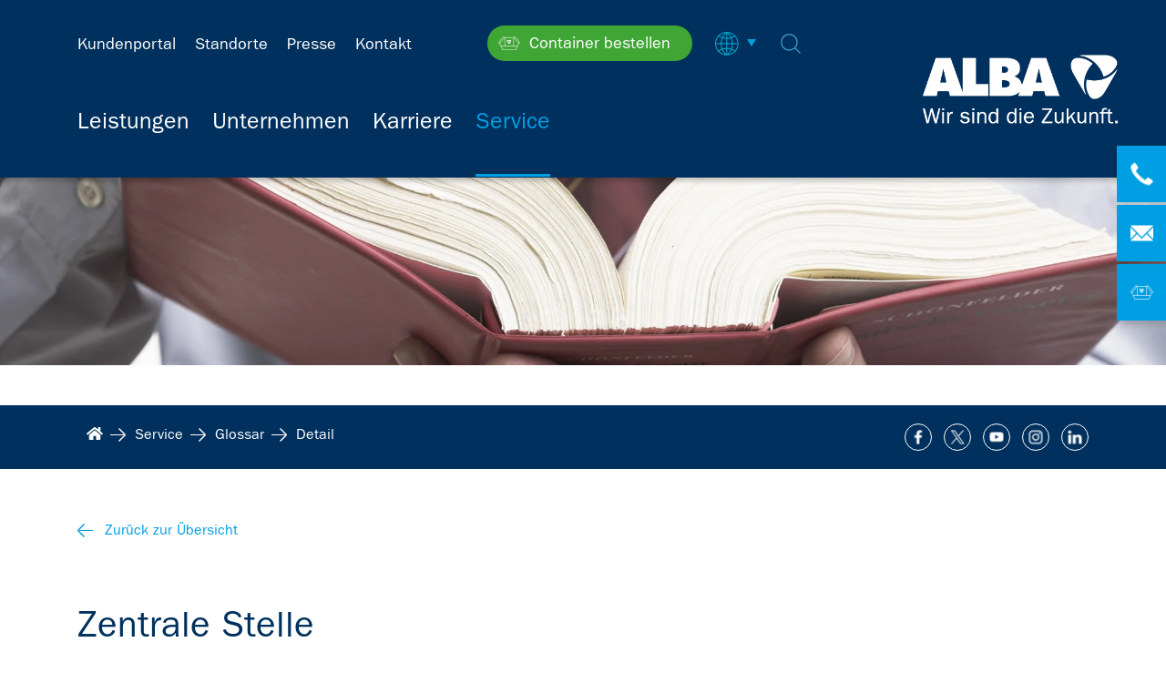

--- FILE ---
content_type: text/html; charset=utf-8
request_url: https://www.alba.info/service/glossar/detail/zentrale-stelle/
body_size: 16680
content:
<!DOCTYPE html>
<html lang="de">
<head>

<meta charset="utf-8">
<!-- 
	This website is powered by TYPO3 - inspiring people to share!
	TYPO3 is a free open source Content Management Framework initially created by Kasper Skaarhoj and licensed under GNU/GPL.
	TYPO3 is copyright 1998-2026 of Kasper Skaarhoj. Extensions are copyright of their respective owners.
	Information and contribution at https://typo3.org/
-->


<link rel="icon" href="/favicon.ico" type="image/vnd.microsoft.icon">
<title>Glossar - Zentrale Stelle</title>
<meta http-equiv="x-ua-compatible" content="IE=edge">
<meta name="generator" content="TYPO3 CMS">
<meta name="description" content="Die Stiftung Zentrale Stelle Verpackungsregister wurde 2017 gegründet. Nötig wurde sie durch das neue Verpackungsgesetz, das im Januar 2019 in Kraft getreten ist. Sie ist unter anderem dafür zuständig, dass die Kosten des Dual">
<meta name="robots" content="noindex,follow">
<meta name="viewport" content="width=device-width, initial-scale=1.0, maximum-scale=1.0">
<meta name="twitter:card" content="summary">



<style media="all">
/*<![CDATA[*/
<!--
@media (min-width: 1200px) {
.d-xl-none {
display: none !important;
}
}

body {
display: block;
color: #626262;
font-family: Arial, sans-serif;
font-size: 17px;
margin: 0;
}

ul {
margin: 0;
padding: 0;
}

img {
width: auto;
height: auto;
max-width: 100%;
vertical-align: top;
}

.page {
margin: auto;
/*max-width: 1400px;*/
overflow: hidden;
}

div, section, footer {
box-sizing: border-box;
-moz-box-sizing: border-box;
-webkit-box-sizing: border-box;
}

@media (min-width: 1400px) {
.container {
max-width: 1250px !important;
}
}

footer {
padding: 20px;
background-color: #ccc;
}

.h1, .h2, .h3 {
/*word-wrap: break-word;*/
/*hyphens: auto;*/
margin-top: 20px;
font-weight: normal;
}

.h1 {
color: #4e4f4f;
font-size: 32px;
line-height: 34px;
padding-bottom: 15px;
}

.h1+.line {
width: 100px;
display: inline-block;
height: 3px;
background-color: #00305d;
margin-bottom: 15px;
}

.h2 {
color: #00305d;
font-size: 22px;
margin-bottom: 12px;
}

@media (min-width: 1200px) {
.h2 {
font-size: 28px;
}
}

.header {
box-sizing: border-box;
-moz-box-sizing: border-box;
-webkit-box-sizing: border-box;
width: 100%;
position: relative;
z-index: 2;
background: #fff;
}

.row {
display: -webkit-box;
display: -ms-flexbox;
display: flex;
-ms-flex-wrap: wrap;
flex-wrap: wrap;
margin-right: -15px;
margin-left: -15px;
}

.container {
width: 100%;
padding-right: 15px;
padding-left: 15px;
margin-right: auto;
margin-left: auto;
}

@media (min-width: 576px) {
.container {
max-width: 540px;
}
}

@media (min-width: 768px) {
.container {
max-width: 720px;
}
}

@media (min-width: 992px) {
.container {
max-width: 960px;
}
}

@media (min-width: 1200px) {
.container {
max-width: 1140px;
}
}

@media (min-width: 1400px) {
.container {
max-width: 1250px !important;
}
}

.col-1, .col-2, .col-3, .col-4, .col-5, .col-6, .col-7, .col-8, .col-9, .col-10, .col-11, .col-12, .col,
.col-auto, .col-sm-1, .col-sm-2, .col-sm-3, .col-sm-4, .col-sm-5, .col-sm-6, .col-sm-7, .col-sm-8, .col-sm-9, .col-sm-10, .col-sm-11, .col-sm-12, .col-sm,
.col-sm-auto, .col-md-1, .col-md-2, .col-md-3, .col-md-4, .col-md-5, .col-md-6, .col-md-7, .col-md-8, .col-md-9, .col-md-10, .col-md-11, .col-md-12, .col-md,
.col-md-auto, .col-lg-1, .col-lg-2, .col-lg-3, .col-lg-4, .col-lg-5, .col-lg-6, .col-lg-7, .col-lg-8, .col-lg-9, .col-lg-10, .col-lg-11, .col-lg-12, .col-lg,
.col-lg-auto, .col-xl-1, .col-xl-2, .col-xl-3, .col-xl-4, .col-xl-5, .col-xl-6, .col-xl-7, .col-xl-8, .col-xl-9, .col-xl-10, .col-xl-11, .col-xl-12, .col-xl,
.col-xl-auto {
position: relative;
width: 100%;
min-height: 1px;
padding-right: 15px;
padding-left: 15px;
}

.col {
-ms-flex-preferred-size: 0;
flex-basis: 0;
-webkit-box-flex: 1;
-ms-flex-positive: 1;
flex-grow: 1;
max-width: 100%;
}

.col-auto {
-webkit-box-flex: 0;
-ms-flex: 0 0 auto;
flex: 0 0 auto;
width: auto;
max-width: none;
}

.col-1 {
-webkit-box-flex: 0;
-ms-flex: 0 0 8.333333%;
flex: 0 0 8.333333%;
max-width: 8.333333%;
}

.col-2 {
-webkit-box-flex: 0;
-ms-flex: 0 0 16.666667%;
flex: 0 0 16.666667%;
max-width: 16.666667%;
}

.col-3 {
-webkit-box-flex: 0;
-ms-flex: 0 0 25%;
flex: 0 0 25%;
max-width: 25%;
}

.col-4 {
-webkit-box-flex: 0;
-ms-flex: 0 0 33.333333%;
flex: 0 0 33.333333%;
max-width: 33.333333%;
}

.col-5 {
-webkit-box-flex: 0;
-ms-flex: 0 0 41.666667%;
flex: 0 0 41.666667%;
max-width: 41.666667%;
}

.col-6 {
-webkit-box-flex: 0;
-ms-flex: 0 0 50%;
flex: 0 0 50%;
max-width: 50%;
}

.col-7 {
-webkit-box-flex: 0;
-ms-flex: 0 0 58.333333%;
flex: 0 0 58.333333%;
max-width: 58.333333%;
}

.col-8 {
-webkit-box-flex: 0;
-ms-flex: 0 0 66.666667%;
flex: 0 0 66.666667%;
max-width: 66.666667%;
}

.col-9 {
-webkit-box-flex: 0;
-ms-flex: 0 0 75%;
flex: 0 0 75%;
max-width: 75%;
}

.col-10 {
-webkit-box-flex: 0;
-ms-flex: 0 0 83.333333%;
flex: 0 0 83.333333%;
max-width: 83.333333%;
}

.col-11 {
-webkit-box-flex: 0;
-ms-flex: 0 0 91.666667%;
flex: 0 0 91.666667%;
max-width: 91.666667%;
}

.col-12 {
-webkit-box-flex: 0;
-ms-flex: 0 0 100%;
flex: 0 0 100%;
max-width: 100%;
}

@media (min-width: 576px) {
.col-sm {
-ms-flex-preferred-size: 0;
flex-basis: 0;
-webkit-box-flex: 1;
-ms-flex-positive: 1;
flex-grow: 1;
max-width: 100%;
}

.col-sm-auto {
-webkit-box-flex: 0;
-ms-flex: 0 0 auto;
flex: 0 0 auto;
width: auto;
max-width: none;
}

.col-sm-1 {
-webkit-box-flex: 0;
-ms-flex: 0 0 8.333333%;
flex: 0 0 8.333333%;
max-width: 8.333333%;
}

.col-sm-2 {
-webkit-box-flex: 0;
-ms-flex: 0 0 16.666667%;
flex: 0 0 16.666667%;
max-width: 16.666667%;
}

.col-sm-3 {
-webkit-box-flex: 0;
-ms-flex: 0 0 25%;
flex: 0 0 25%;
max-width: 25%;
}

.col-sm-4 {
-webkit-box-flex: 0;
-ms-flex: 0 0 33.333333%;
flex: 0 0 33.333333%;
max-width: 33.333333%;
}

.col-sm-5 {
-webkit-box-flex: 0;
-ms-flex: 0 0 41.666667%;
flex: 0 0 41.666667%;
max-width: 41.666667%;
}

.col-sm-6 {
-webkit-box-flex: 0;
-ms-flex: 0 0 50%;
flex: 0 0 50%;
max-width: 50%;
}

.col-sm-7 {
-webkit-box-flex: 0;
-ms-flex: 0 0 58.333333%;
flex: 0 0 58.333333%;
max-width: 58.333333%;
}

.col-sm-8 {
-webkit-box-flex: 0;
-ms-flex: 0 0 66.666667%;
flex: 0 0 66.666667%;
max-width: 66.666667%;
}

.col-sm-9 {
-webkit-box-flex: 0;
-ms-flex: 0 0 75%;
flex: 0 0 75%;
max-width: 75%;
}

.col-sm-10 {
-webkit-box-flex: 0;
-ms-flex: 0 0 83.333333%;
flex: 0 0 83.333333%;
max-width: 83.333333%;
}

.col-sm-11 {
-webkit-box-flex: 0;
-ms-flex: 0 0 91.666667%;
flex: 0 0 91.666667%;
max-width: 91.666667%;
}

.col-sm-12 {
-webkit-box-flex: 0;
-ms-flex: 0 0 100%;
flex: 0 0 100%;
max-width: 100%;
}
}

@media (min-width: 768px) {
.col-md {
-ms-flex-preferred-size: 0;
flex-basis: 0;
-webkit-box-flex: 1;
-ms-flex-positive: 1;
flex-grow: 1;
max-width: 100%;
}

.col-md-auto {
-webkit-box-flex: 0;
-ms-flex: 0 0 auto;
flex: 0 0 auto;
width: auto;
max-width: none;
}

.col-md-1 {
-webkit-box-flex: 0;
-ms-flex: 0 0 8.333333%;
flex: 0 0 8.333333%;
max-width: 8.333333%;
}

.col-md-2 {
-webkit-box-flex: 0;
-ms-flex: 0 0 16.666667%;
flex: 0 0 16.666667%;
max-width: 16.666667%;
}

.col-md-3 {
-webkit-box-flex: 0;
-ms-flex: 0 0 25%;
flex: 0 0 25%;
max-width: 25%;
}

.col-md-4 {
-webkit-box-flex: 0;
-ms-flex: 0 0 33.333333%;
flex: 0 0 33.333333%;
max-width: 33.333333%;
}

.col-md-5 {
-webkit-box-flex: 0;
-ms-flex: 0 0 41.666667%;
flex: 0 0 41.666667%;
max-width: 41.666667%;
}

.col-md-6 {
-webkit-box-flex: 0;
-ms-flex: 0 0 50%;
flex: 0 0 50%;
max-width: 50%;
}

.col-md-7 {
-webkit-box-flex: 0;
-ms-flex: 0 0 58.333333%;
flex: 0 0 58.333333%;
max-width: 58.333333%;
}

.col-md-8 {
-webkit-box-flex: 0;
-ms-flex: 0 0 66.666667%;
flex: 0 0 66.666667%;
max-width: 66.666667%;
}

.col-md-9 {
-webkit-box-flex: 0;
-ms-flex: 0 0 75%;
flex: 0 0 75%;
max-width: 75%;
}

.col-md-10 {
-webkit-box-flex: 0;
-ms-flex: 0 0 83.333333%;
flex: 0 0 83.333333%;
max-width: 83.333333%;
}

.col-md-11 {
-webkit-box-flex: 0;
-ms-flex: 0 0 91.666667%;
flex: 0 0 91.666667%;
max-width: 91.666667%;
}

.col-md-12 {
-webkit-box-flex: 0;
-ms-flex: 0 0 100%;
flex: 0 0 100%;
max-width: 100%;
}
}

.d-none {
display: none !important;
}

@media (min-width: 1200px) {
.d-xl-block {
display: block !important;
}
}

nav.navigation {
z-index: 2;
}

nav.navigation ul {
list-style: none;
margin: 0;
}

nav.navigation a {
display: block;
}

nav.navigation>li.act>a {
color: #009fe3;
}

/** Mobile **/
@media (max-width: 1199px) {

/*	.page {
left: 0;
-webkit-transition: left 200ms;
transition: left 200ms;
}

.page.open {
left: -240px;
}
*/
nav.navigation .nav_1 .navbar-toggler {
background: none;
color: #00305d;
/* padding-top: 15px; */
padding-left: 35px;
font-size: 16px;
font-weight: 600;
position: relative;
height: 60px;
}

nav.navigation .nav_1 .navbar-toggler span {
width: 100%;
position: absolute;
top: 50%;
-webkit-transform: translateY(-50%);
transform: translateY(-50%);
}

nav.navigation .nav_1 .navbar-toggler:before {
content: "";
border-left: 4px solid transparent;
border-right: 4px solid transparent;
border-top: 8px solid #00305d;
display: inline-block;
height: 0;
left: 15px;
position: absolute;
top: 50%;
-webkit-transform: translateY(-50%) rotate(90deg);
transform: translateY(-50%) rotate(90deg);
-moz-transform: rotate(90deg);
}

nav.navigation .nav_1>li {
float: none;
}

nav.navigation .nav_1 li .sub_nav {
display: none;
}

nav.navigation .nav_1 li.open>ul {
display: block;
}

nav.navigation {
position: absolute;
/*right: 15px;*/
left: 15px;
}

nav.navigation li a {
position: relative;
padding: 15px;
}

nav.navigation .nav_1_wrapper {
position: fixed;
top: 0;
right: -240px;
/*left: -240px;*/
height: 100%;
width: 240px;
z-index: 1;
-webkit-transition: all 200ms;
transition: all 200ms;
background: #fff;
}

nav.navigation.open .nav_1_wrapper {
/*right: 0;*/
left: 0;
}

nav.navigation .item_trigger {
right: 15px;
top: 0;
position: absolute;
top: 50%;
-webkit-transform: translateY(-50%);
transform: translateY(-50%);
}

nav.navigation .nav_1 .nav_items li {
border-top: 1px solid #00305d;
}

nav.navigation {
top: 0;
}

.navbar-toggler {
padding-right: 0;
}

.navbar-toggler-icon .fa-bars {
font-size: 1.5em;
}

.service_nav {
padding-top: 20px;
}

.service_nav nav li {
display: block;
}

.lang_outer, .service_navigation li {
padding-bottom: 10px;
}
}

@media (min-width: 1200px) {
.navigation .nav_items>li {
display: inline-block;
padding-right: 35px;
padding-bottom: 15px;
position: static;
}

.navigation li:last-of-type {
padding-right: 0;
}

.navigation li>a {
color: #00305d;
font-size: 20px;
}

.navigation>li>a {
padding: 0;
}

.navigation .sub_nav li a {
text-align: left;
padding: 7px 0;
}

.navigation li.act a:hover {
text-decoration: none;
}

.service_nav {
padding: 15px 0;
}

.service_nav nav li {
display: inline-block;
}

.navigation .nav_1>li {
float: left;
position: relative;
padding-bottom: 15px;
}

.navigation .nav_1>li>a {
padding: 0 10px;
}

.navigation .nav_1>li {
-webkit-transition: background-color 200ms;
transition: background-color 200ms;
}

.navigation .nav_1>li.open {
background-color: #CBCBCB;
}

.navigation ul li>.nav_2_wrapper {
visibility: hidden;
/*background: #fff;*/
position: absolute;
left: 0;
opacity: 0;
/* -webkit-transition: all 200ms;
transition: all 200ms; */
z-index: 1000;
/* border-top: 1px solid #ccc; */
}

.navigation ul li>.nav_2_wrapper.transition {
-webkit-transition: all 200ms;
transition: all 200ms;
}

.navigation ul li>.nav_2_wrapper .nav_2 {
padding: 25px;
min-width: 150px;
}

.navigation ul li.open.hovered>.nav_2_wrapper {
opacity: 1;
visibility: visible;
}

.navigation li.has_sub.open>.nav_3_wrapper {
opacity: 1;
visibility: visible;
}

.navigation ul li>.nav_3_wrapper {
position: absolute;
top: -26px;
background: #fff;
visibility: hidden;
left: 125px;
opacity: 0;
min-height: 200px;
padding: 10px 0;
border-top: 1px solid #ccc;
}

.navigation ul.nav_3 {
left: 100%;
top: 0;
padding: 15px 25px;
min-width: 150px;
height: 100%;
border-left: 1px solid #ccc
}

.navigation ul li {
position: relative;
}

.navigation ul li>ul li a {
padding: 5px 10px;
}

.navigation .navbar-toggler {
display: none;
}

.navigation .back_trigger, .navigation .item_trigger {
display: none;
}
}

.service_nav {
width: 100%;
}

.service_nav .lang_outer, .service_nav nav {
display: inline-block;
}

.service_nav nav li {
list-style-type: none;
}

.service_nav .menu-language li {
list-style-type: none;
display: none;
}

.service_nav .menu-language li:not(.active) {
display: block;
}

.service_nav nav li {
padding-right: 21px;
}

.service_nav nav li:last-of-type {
padding-right: 0;
}

.service_nav .language_menu a, .service_nav nav li a {
font-size: 18px;
position: relative;
}

.service_nav .language_menu a:hover {
text-decoration: none;
}

.service_nav .dropdown-menu a {
display: block;
padding-left: 15px;
margin-bottom: 7px;
}

.service_nav .dropdown-menu a:last-of-type {
margin-bottom: 0;
}

.service_nav .dropdown-menu a:hover {
text-decoration: none;
background: #ccc;
}

.service_nav .language_menu a span {
display: inline-block;
}

.service_nav .language_menu a .flag-icon {
margin-right: 5px;
}

.service_nav .dropdown-menu {
cursor: pointer;
min-width: 130px;
}

.navbar-toggler:focus {
outline: none;
}

.navbar-toggler-icon {
color: #00305d;
}

/** Background overlay **/
#nav_overlay {
width: 100%;
height: 100%;
background: rgba(51, 51, 51, 0.8);
position: fixed;
top: 0;
left: 0;
z-index: 1;
opacity: 0;
visibility: hidden;
-webkit-transition: all 500ms;
transition: all 500ms;
}

#nav_overlay.visible {
opacity: 1;
visibility: visible;
}

.dropdown, .dropup {
position: relative;
}

.dropdown-menu {
position: absolute;
top: 100%;
left: 0;
z-index: 1000;
display: none;
float: left;
min-width: 10rem;
padding: .5rem 0;
margin: .125rem 0 0;
font-size: 1rem;
color: #212529;
text-align: left;
list-style: none;
background-color: #fff;
background-clip: padding-box;
border: 1px solid rgba(0, 0, 0, .15);
border-radius: .25rem;
}

.breadcrumb_outer {
background: #00305d;
padding: 20px 0;
/*margin-bottom: 23px;*/
}

.breadcrumb_line {
margin-bottom: 0;
}

.breadcrumb_line li {
padding-left: 0 !important;
margin-bottom: 0;
padding-right: 30px;
display: inline-block;
position: relative;
}

.breadcrumb_line li a {
color: #fff;
}

@media (min-width: 992px) {
.breadcrumb_line li a {
font-size: 16px;
}
}

.breadcrumb_line .divider {
position: absolute;
right: 5px;
bottom: -3px;
}

body {
color: #010101;
font-family: 'ITCFranklinGothicLTBook', Arial, sans-serif;
font-size: 14px;
}

@media (min-width: 1200px) {
body {
font-size: 16px;
}
}

.page {
margin: auto;
/*max-width: 1400px;*/
overflow: hidden;
}

div, section, footer {
box-sizing: border-box;
-moz-box-sizing: border-box;
-webkit-box-sizing: border-box;
}

@media (min-width: 1400px) {
.container {
max-width: 1330px !important;
}
}

.h1, .h2, .h3 {
/*word-wrap: break-word;*/
/*hyphens: auto;*/
margin-top: 20px;
font-weight: normal;
}

.h1 {
color: #00305d;
font-size: 25px;
line-height: 28px;
padding-bottom: 15px;
}

.h1+.line {
width: 100px;
display: inline-block;
height: 3px;
background-color: #00305d;
margin-bottom: 15px;
}

.h2 {
color: #00305d;
font-size: 22px;
margin-bottom: 12px;
}

.h3 {
font-size: 20px;
}

@media (min-width: 1200px) {
.h1 {
font-size: 40px;
line-height: 38px;
}

.h2 {
font-size: 28px;
}

.h3 {
font-size: 25px;
}
}

.subheadline {
margin-bottom: 15px;
font-size: 18px;
}

@media (min-width: 768px) {
.subheadline {
margin-bottom: 25px;
}
}

@media (min-width: 1200px) {
.subheadline {
font-size: 25px;
line-height: 30px;
}
}

.headline_container:first-child>.headline,
.headline_container:first-child>.subheadline {
margin-top: 0;
}

.content_main ul {
list-style: none;
}

.content_main ol {
margin-left: 20px;
}

.content_main ol li {
padding-bottom: 2px;
position: relative;
}

.content_main ul li {
padding-left: 20px;
padding-bottom: 2px;
position: relative;
}

.content_main .module ul li:before {
position: absolute;
content: "■";
color: #009fe3;
left: 0;
top: -2px;
}

.content_main .module ul li.pdf {
padding-left: 0;
margin-bottom: 5px;
}

.content_main .module ul li.pdf:before {
display: none;
}

a {
color: #00305d;
text-decoration: none;
}

a:hover,
a.hovered {
color: #00305d;
text-decoration: none;
}

p {
margin-bottom: 15px;
}

p:last-child {
margin-bottom: 0;
}

input[type="text"],
input[type="password"],
textarea {
-webkit-appearance: none;
border-radius: 0;
}

input[type="text"],
input[type="password"] {
height: 40px;
width: 100%;
color: #010101;
border: 1px solid #a3a3a3;
background-color: #fff;
padding: 0 12px;
box-sizing: border-box;
-moz-box-sizing: border-box;
-webkit-box-sizing: border-box;
}

input[type="submit"],
input[type="button"] {
background-color: #00305d;
color: #fff;
height: 30px;
display: inline-block;
padding: 0 20px;
border: none;
cursor: pointer;
transition: opacity 0.5s ease-in-out;
-moz-transition: opacity 0.5s ease-in-out;
-ms-transition: opacity 0.5s ease-in-out;
-webkit-transition: opacity 0.5s ease-in-out;
opacity: 1;
}

input[type="submit"]:hover,
input[type="button"]:hover {
/*opacity: 0.7;*/
color: #fff;
transition: opacity 0.5s ease-in-out;
-moz-transition: opacity 0.5s ease-in-out;
-ms-transition: opacity 0.5s ease-in-out;
-webkit-transition: opacity 0.5s ease-in-out;
}

.module_form .input select.form-control {
border: 1px solid #a3a3a3;
border-radius: 0;
height: 40px;
cursor: pointer;
}

.iphone .module_form .input select.form-control,
.ipad .module_form .input select.form-control {
-webkit-appearance: none;
}

.button {
color: white;
background: #009fe3;
border-radius: 30px;
padding: 9px 15px;
transition: background 0.5s ease-in-out;
-moz-transition: background 0.5s ease-in-out;
-ms-transition: background 0.5s ease-in-out;
-webkit-transition: background 0.5s ease-in-out;
cursor: pointer;
outline: none;
border: none;
}

@media (min-width: 992px) {
.button {
padding: 9px 30px;
}
}

.button:hover {
background: #00305d;
color: white;
}

.button:focus {
outline: none;
}

.button.white {
background: #fff;
color: #00305d;
border: 1px solid transparent;
transition: 0.5s all ease-in-out;
-ms-transition: 0.5s all ease-in-out;
-moz-transition: 0.5s all ease-in-out;
-webkit-transition: 0.5s all ease-in-out;
}

.button.white:hover {
background: transparent;
border: 1px solid #fff;
color: #fff;
transition: 0.5s all ease-in-out;
-ms-transition: 0.5s all ease-in-out;
-moz-transition: 0.5s all ease-in-out;
-webkit-transition: 0.5s all ease-in-out;
}

.button.outline {
background: transparent;
color: #fff;
border: 1px solid #fff;
transition: 0.5s all ease-in-out;
-ms-transition: 0.5s all ease-in-out;
-moz-transition: 0.5s all ease-in-out;
-webkit-transition: 0.5s all ease-in-out;
}

.button.outline:hover {
background: #fff;
border: 1px solid #fff;
color: #00305d;
transition: 0.5s all ease-in-out;
-ms-transition: 0.5s all ease-in-out;
-moz-transition: 0.5s all ease-in-out;
-webkit-transition: 0.5s all ease-in-out;
}

.header {
box-sizing: border-box;
-moz-box-sizing: border-box;
-webkit-box-sizing: border-box;
width: 100%;
position: fixed;
top: 0;
/*left: 0;*/
z-index: 20;
background: rgba(255, 255, 255, 1);
-webkit-box-shadow: 4px 4px 5px rgba(0, 0, 0, 0.2);
box-shadow: 4px 4px 5px rgba(0, 0, 0, 0.2);
}

.header .logo {
background: #fff;
text-align: center;
position: absolute;
right: 0;
top: 0;
bottom: 0;
}

@media (min-width: 1400px) {
.header .logo {
-webkit-box-flex: 0;
-ms-flex: 0 0 29%;
flex: 0 0 29%;
max-width: 29%;
}
}

.header .logo img {
position: absolute;
top: 50%;
-webkit-transform: translateY(-50%);
transform: translateY(-50%);
left: 0;
right: 0;
margin: 0 auto;
}

.header>.container, .header>.container>.row {
height: 100%;
}

@media (max-width: 767px) {
.header {
height: 60px;
}

.header .logo img {
height: 30px;
left: auto;
right: 40px;
}
.tvf_altwert .header .logo img {
height: 40px;
}
}

@media (min-width: 768px) and (max-width: 1199px) {
.header {
padding: 15px 0;
height: 80px;
}

.header .logo img {
height: 50px;
left: auto;
right: 45px;
}
}

@media (min-width: 1200px) {
.header {
height: 145px;
background: rgba(255, 255, 255, 0.9);
}

.small_header {
height: 100px;
}

.small_header .nav_outer {
padding-top: 0;
}

.small_header .service_nav {
padding: 13px 0;
}

.small_header .nav_2_background {
top: 100px;
}

.header .logo img {
height: 60px;
}
.tvf_altwert .header .logo img {
height: 100px;
}
}

.fixed_icons {
position: fixed;
top: 160px;
right: 0;
z-index: 9989;
}

.fixed_icons .item {
position: absolute;
right: -235px;
height: 45px;
width: 280px;
color: #fff;
font-size: 12px;
-webkit-transition: 1s all;
transition: 1s all;
background-color: #009fe3;
box-shadow: 5px 5px 5px rgba(50, 50, 50, 0.17);
-moz-box-shadow: 5px 5px 5px rgba(50, 50, 50, 0.17);
-webkit-box-shadow: 5px 5px 5px rgba(50, 50, 50, 0.17);
cursor: pointer;
z-index: 9989;
}

.fixed_icons .item_1 {
top: 0;
}

.fixed_icons .item_2 {
top: 48px;
}

.fixed_icons .item_3 {
top: 96px;
}

.fixed_icons .item_4 {
top: 144px;
}

.fixed_icons .item_5 {
top: 192px;
}

@media (min-width: 992px) {
.fixed_icons {
top: 200px;
}

.fixed_icons .item {
right: -226px;
height: 62px;
}

.fixed_icons .item_1 {
top: 0;
}

.fixed_icons .item_2 {
top: 65px;
}

.fixed_icons .item_3 {
top: 130px;
}

.fixed_icons .item_4 {
top: 195px;
}

.fixed_icons .item_4 {
top: 260px;
}
}

@media (min-width: 1200px) {
.fixed_icons {
top: 400px;
}
}

@media (min-width: 992px) and (max-height: 800px) {
.fixed_icons {
top: 160px;
}
}

.fixed_icons .item img,
.fixed_icons .title {
font-size: 21px;
position: absolute;
top: 50%;
-webkit-transform: translateY(-50%);
transform: translateY(-50%);
left: 18px;
right: 0;
}

.fixed_icons .title,
.fixed_icons .title a {
left: 55px;
font-size: 16px;
color: #fff;
text-decoration: none;
}

.fixed_icons .item img {
left: 15px;
width: 25px;
}

.fixed_icons .item:hover {
right: 0;
-webkit-transition: 1s all;
transition: 1s all;
background: #00305d;
}

@media (max-width: 991px) {
.fixed_icons .item img {
left: 9px;
width: 22px;
}

.fixed_icons .title,
.fixed_icons .title a {
font-size: 15px;
}
}

.totop_outer {
position: fixed;
bottom: 50px;
right: 0;
z-index: 9989;
}

@media (min-width: 992px) {
.totop_outer {
bottom: 150px;
}
}

@media (min-width: 992px) and (max-height: 800px) {
.totop_outer {
bottom: 100px;
}
}

.totop_outer .totop {
width: 45px;
height: 45px;
font-size: 34px;
line-height: 45px;
text-align: center;
color: #fff;
background-color: #009fe3;
transition: 1s all;
-moz-transition: 1s all;
-webkit-transition: 1s all;
box-shadow: 5px 5px 5px rgba(50, 50, 50, 0.17);
-moz-box-shadow: 5px 5px 5px rgba(50, 50, 50, 0.17);
-webkit-box-shadow: 5px 5px 5px rgba(50, 50, 50, 0.17);
cursor: pointer;
z-index: 9989;
}

@media (min-width: 992px) {
.totop_outer .totop {
width: 54px;
height: 62px;
font-size: 40px;
line-height: 62px;
}
}

.totop_outer .totop:hover {
background: #00305d;
transition: 1s all;
-moz-transition: 1s all;
-webkit-transition: 1s all;
}

.nav_outer {
float: right;
padding-top: 20px;
}

@media (min-width: 1200px) {
.nav_outer {
padding-right: 0;
}
}

span.highlight {
font-family: 'ITCFranklinGothicLTBook';
color: #009fe3;
}

nav.navigation {
z-index: 2;
}

nav.navigation ul {
list-style: none;
margin: 0;
}

nav.navigation a {
display: block;
}

/** Mobile **/
@media (max-width: 1199px) {

/*	.page {
right: 0;
-webkit-transition: right 200ms;
transition: right 200ms;
}*/
/*	.page.open {
right: -240px;
}*/
nav.navigation .nav_1_wrapper li.navbar-toggler {
/*background: none;*/
background: url("/fileadmin/assets/ne_distribution/Images/nav-toggle.png") no-repeat 90% center;
background-size: 17px 15px;
color: #009fe3;
/* padding-top: 15px; */
padding-left: 40px;
font-size: 16px;
/*font-weight: 600;*/
position: relative;
height: 60px;
border-top: 0 !important;
}

nav.navigation .nav_1_wrapper .navbar-toggler span {
width: 100%;
position: absolute;
top: 50%;
-webkit-transform: translateY(-50%);
transform: translateY(-50%);
}

nav.navigation .nav_1_wrapper .navbar-toggler:before {
content: "";
background: url("/fileadmin/assets/ne_distribution/Icons/arrow_blue_left.png") no-repeat left center;
display: inline-block;
width: 17px;
height: 15px;
left: 15px;
position: absolute;
top: 50%;
-webkit-transform: translateY(-50%);
transform: translateY(-50%);
-moz-transform: translateY(-50%);
}

nav.navigation .nav_1_wrapper>li {
float: none;
}

nav.navigation .nav_1_wrapper li .sub_nav {
display: none;
}

nav.navigation .nav_1_wrapper li.open>ul {
display: block;
}

nav.navigation li a {
position: relative;
font-size: 16px;
padding: 3px 15px;
}

nav.navigation li.act>a,
nav.navigation li.open>a {
/*font-family:'ITCFranklinGothicLTDemi';*/
color: #3b9ec7;
}

nav.navigation .nav_2 li a {
padding-left: 25px;
}

nav.navigation .nav_3 li a {
padding-left: 35px;
}

nav.navigation .nav_1_wrapper {
position: fixed;
top: 0;
right: -240px;
/*left: -240px;*/
height: 100%;
width: 240px;
z-index: 1;
-webkit-transition: all 200ms;
transition: all 200ms;
background: #fff;
border-right: 1px solid #cdd1da;
}

nav.navigation.open .nav_1_wrapper {
/*right: 0;*/
left: 0;
}

nav.navigation .item_trigger {
right: 15px;
top: 0;
position: absolute;
top: 50%;
width: 30px;
text-align: center;
-webkit-transform: translateY(-50%);
transform: translateY(-50%);
}

nav.navigation .item_trigger:before {
font-family: 'ITCFranklinGothicLTDemi';
content: "+";
font-size: 20px;
line-height: 28px;
}

nav.navigation .open>a>.item_trigger:before {
font-family: 'ITCFranklinGothicLTDemi';
content: "-";
font-size: 30px;
line-height: 26px;
}

nav.navigation .nav_1_wrapper .nav_items li {
border-top: 1px solid #cdd1da;
}

/*nav.navigation .nav_1_wrapper .nav_items li:last-of-type {*/
nav.navigation .nav_1_wrapper .nav_items {
border-bottom: 1px solid #cdd1da;
}

nav.navigation {
top: 0;
position: absolute;
/*right: 15px;*/
left: 15px;
display: block !important;
}

.navbar-toggler {
padding-right: 0;
}

.navbar-toggler-icon .fa-bars {
font-size: 1.5em;
}

.service_nav {
padding-top: 50px;
}

.service_nav nav li {
display: block;
}

.lang_outer, .service_navigation li {
padding-bottom: 10px;
}

.lang_outer {
padding-left: 5px;
}

.service_nav .language_menu a, .service_nav nav li a {
font-size: 16px;
}

.serviceNav li {
border-bottom: 1px solid #cdd1da;
display: inline-block;
width: 100%;
padding-bottom: 25px;
}

.serviceNav li:last-of-type {
padding-top: 15px;
border-bottom: none;
}

.serviceNav li span.headline {
display: block;
color: #009fe3;
padding-bottom: 15px;
font-family: 'ITCFranklinGothicLTBook';
font-size: 18px;
}

.serviceNav li a, .serviceNav li span {
margin: 0 15px;
}

.serviceNav li span.glyphicons {
top: 4px;
color: #009fe3;
margin-right: 0;
}

.serviceNav li a {
text-align: center;
}

.serviceNav li a.button {
font-size: 14px;
padding: 9px 30px;
margin-top:20px;
margin-left:10px;
}

.serviceNav li:first-of-type a.button {
margin-top: 20px;
}

.serviceNav li .glyphicons+a:not(.button) {
padding: 0;
margin: 0;
display: inline;
font-size: 14px;
}
}

@media (max-width: 767px) {
nav.navigation {
top: 15px;
}
}

@media (min-width: 1200px) {
.outer_container {
width: 100%;
}

.nav_highlight {
position: absolute;
width: 65%;
left: 0;
}

.nav_highlight>.module_text {
padding-bottom: 70px;
}

.nav_highlight>.module_text .subheadline_container {
float: none;
padding-top: 5px;
}

.nav_2 {
position: absolute;
/*right: 0;*/
left: 65%;
width: 35%;
max-width: 350px;
}

.service_nav_inner .navbar_toggles {
display: none;
cursor: pointer;
width: 20px;
height: 20px;
}

.service_nav_inner .navbar_toggles .fa-bars {
font-size: 1.5em;
}

.nav_2_background {
visibility: hidden;
background: #fff;
position: absolute;
left: 0;
top: 145px;
width: 100%;
opacity: 0;
-webkit-transition: all 200ms;
transition: all 200ms;
z-index: 999;
}

.nav_2_background.open {
visibility: visible;
opacity: 1;
}

.navigation .nav_items>li {
display: inline-block;
padding-right: 20px;
padding-bottom: 15px;
position: static;
}

.navigation li:last-of-type {
padding-right: 0;
}

.navigation li>a {
color: #00305d;
font-size: 20px;
padding: 0;
}

.navigation li.nav_1.act>a,
.navigation li.nav_1:hover>a {
border-bottom: 3px solid #009fe3;
padding-bottom: 22px;
color: #009fe3;
}

.small_header .navigation li.nav_1.act>a,
.small_header .navigation li.nav_1:hover>a {
padding-bottom: 14px;
}

/* .navigation .sub_nav li {
border-top: 1px solid #00305d;
} */

/* .navigation .sub_nav li:last-child {
border-bottom: 1px solid #00305d;
} */

.navigation .sub_nav li a {
font-size: 16px;
text-align: left;
padding: 7px 0;
}

.navigation .sub_nav li.act>a, .navigation .sub_nav li:hover>a {
/*font-family:'ITCFranklinGothicLTDemi';*/
color: #3b9ec7;
}

.navigation li.act a:hover {
text-decoration: none;
}

.service_nav {
padding: 15px 0 28px;
}

.serviceNav {
margin-bottom: 0;
}

.service_nav nav li {
display: inline-block;
}

.navigation .nav_1>li {
float: left;
position: relative;
padding-bottom: 15px;
}

.navigation .nav_1>li>a {
padding: 0 10px;
}

.navigation .nav_1>li {
-webkit-transition: background-color 200ms;
transition: background-color 200ms;
}

.navigation .nav_1>li.open {
background-color: #CBCBCB;
}

.navigation ul li>.nav_2_wrapper {
visibility: hidden;
/*background: #fff;*/
position: absolute;
left: 0;
top: 55px;
opacity: 0;
width: 100vw;
/* -webkit-transition: all 200ms;
transition: all 200ms; */
/* border-top: 1px solid #ccc; */
}

.navigation ul li>.nav_2_wrapper .nav_2 {
padding: 65px 0 0;
}

.navigation ul li.open.hovered>.nav_2_wrapper {
opacity: 1;
visibility: visible;
}

.navigation li.has_sub.open>.nav_3_wrapper {
opacity: 1;
visibility: visible;
}

.navigation ul li>.nav_3_wrapper {
position: absolute;
top: -26px;
background: #fff;
visibility: hidden;
left: 125px;
opacity: 0;
min-height: 200px;
padding: 10px 0;
border-top: 1px solid #ccc;
}

.navigation ul.nav_3 {
left: 100%;
top: 0;
padding: 15px 25px;
min-width: 150px;
height: 100%;
border-left: 1px solid #ccc
}

.navigation ul li {
position: relative;
}

.navigation ul li>ul li a {
padding: 5px 10px;
}

.navigation .navbar-toggler {
display: none;
}

.navigation .back_trigger, .navigation .item_trigger {
display: none;
}

.service_nav nav li {
padding-right: 16px;
}

.service_nav nav li:last-of-type {
padding-right: 0;
}

.service_nav .language_menu a, .service_nav nav li a, .service_nav nav .button {
font-size: 18px;
position: relative;
}

.service_nav nav .button {
position: absolute;
right: 27px;
top: -7px;
padding: 6px 24px;
}

.sub_nav .module_text .subheadline {
margin-bottom: 0;
}
}

.service_nav {
width: 100%;
}

.service_nav .lang_outer, .service_nav nav {
display: block;
}

.service_nav nav li {
list-style-type: none;
}

.service_nav .menu-language li {
list-style-type: none;
display: none;
}

.service_nav .menu-language li:not(.active) {
display: block;
}

.service_nav .language_menu a:hover {
text-decoration: none;
}

.service_nav .dropdown-menu a {
display: block;
padding-left: 15px;
margin-bottom: 7px;
}

.service_nav .dropdown-menu a:last-of-type {
margin-bottom: 0;
}

.service_nav .dropdown-menu a:hover {
text-decoration: none;
background: #ccc;
}

.service_nav .language_menu a span {
display: inline-block;
}

.service_nav .language_menu a .flag-icon {
margin-right: 5px;
}

.service_nav .dropdown-menu {
cursor: pointer;
min-width: 130px;
}

.top_menu {
position: absolute;
top: 17px;
left: 70px;
width: 100px;
/*width: 50px;*/
}

@media (min-width:768px) {
.top_menu {
left: 90px;
top: 2px;
}
}

@media (min-width:1200px) {
.top_menu {
z-index: 5;
top: 35px;
left: auto;
right: 40px;
}

.small_header .top_menu {
top: 15px;
}
}

@media (min-width:1600px) {
.top_menu {
right: 0;
}
}

.top_menu .language_menu,
.top_menu .search_menu {
float: left;
}

.top_menu .language_menu .language_menu_icon {
display: block;
width: 45px;
height: 26px;
background: url("/fileadmin/assets/ne_distribution/Images/icon-world.png");
background-repeat: no-repeat;
background-position: left center;
background-size: 26px 26px;
padding-right: 15px;
cursor: pointer;
}

.top_menu .language_menu .language_menu_icon:after {
content: " ";
display: block;
position: absolute;
top: 8px;
right: 0;
width: 0;
height: 0;
border-left: 5px solid transparent;
border-right: 5px solid transparent;
border-top: 8px solid #009fe3;
}

.top_menu .language_menu .menu--language {
position: absolute;
background-color: #fff;
top: 30px;
list-style: none;
padding: 10px;
margin-bottom: 0;
min-width: 90px;
}

.top_menu .language_menu .menu--language a:hover {
color: #009fe3;
}

.top_menu .search_menu {
margin-left: 15px;
}

@media (max-width: 1200px) {
.top_menu .language_menu .menu--label {
display: block;
}

.top_menu .language_menu .menu__item {
/* padding: 10px; */
}

.top_menu .language_menu .menu__link {
padding: 10px 0;
display: block;
}
}

@media (min-width:768px) {
.top_menu .search_menu {
margin-left: 25px;
}
}

.top_menu .search_menu .search {
display: block;
width: 26px;
height: 26px;
background: url("/fileadmin/assets/ne_distribution/Images/icon-search-h.png");
background-repeat: no-repeat;
background-position: center center;
background-size: 22px 22px;
cursor: pointer;
}

.navbar-toggler:focus {
outline: none;
}

.navbar-toggler-icon {
color: #00305d;
width: 20px;
height: 20px;
}

.module_header_stage {
overflow: hidden;
}

.module_header_stage .slide .image {
overflow: hidden;
height: 470px;
}

.module_header_stage .slide .image img {
position: relative;
}

@media (min-width: 768px) {

.module_header_stage .slider_container_outer,
.module_header_stage .slider_container,
.module_header_stage .slider,
.module_header_stage .slider .slide,
.module_header_stage .slider .slide .image {
height: 545px;
}
}

@media (min-width: 1200px) {

.module_header_stage .slider_container_outer,
.module_header_stage .slider_container,
.module_header_stage .slider,
.module_header_stage .slider .slide,
.module_header_stage .slider .slide .image {
height: 695px;
}

.page_subpage .module_header_stage .slider_container_outer,
.page_subpage .module_header_stage .slider_container,
.page_subpage .module_header_stage .slider,
.page_subpage .module_header_stage .slider .slide,
.page_subpage .module_header_stage .slider .slide .image {
height: 555px;
}

.page_two_cols .module_header_stage .slider_container_outer,
.page_two_cols .module_header_stage .slider_container,
.page_two_cols .module_header_stage .slider,
.page_two_cols .module_header_stage .slider .slide,
.page_two_cols .module_header_stage .slider .slide .image {
height: 555px;
}
}

.module_header_stage .slider_pagers .pager_elem {
width: 13px;
height: 13px;
display: inline-block;
border-radius: 30px;
cursor: pointer;
background: #fff;
border: 2px solid #fff;
margin-right: 20px;
background: none;
cursor: pointer;
}

.module_header_stage .slider_pagers .pager_elem:last-of-type {
margin-right: 0;
}

.module_header_stage .slider_pagers .pager_elem.act {
background: #fff;
}

.module_header_stage .slider_prev_outer a span,
.module_header_stage .slider_next_outer a span {
display: block;
height: 100%;
position: relative;
}

.module_header_stage .slider_prev_outer a img,
.module_header_stage .slider_next_outer a img {
position: absolute;
top: 50%;
-webkit-transform: translateY(-50%);
-ms-transform: translateY(-50%);
left: 0;
right: 0;
transform: translateY(-50%);
margin: 0 auto;
}

.module_header_stage .slide .text_container {
display: none;
}

.module_header_stage .text_container .text_box {
height: 100%;
padding: 25px 40px 25px 25px;
text-align: left;
}

@media (max-width: 767px) {
.module_header_stage .container {
height: 100%;
}

.module_header_stage .text_container {
float: left;
width: 100%;
}

.module_header_stage .text_container .text_box {
margin-bottom: 60px;
}
}

@media (min-width: 1200px) {
.module_header_stage .text_container .text_box_head {
display: inline-block;
}

.module_header_stage .link_outer {
margin-top: 5px;
}
}

.module_header_stage .text_container .text_box_text {
color: #fff;
font-size: 16px;
padding-top: 18px;
padding-bottom: 25px;
}

.module_header_stage .text_container .text_box_text p {
margin-bottom: 19px;
}

.module_header_stage .text_container .text_box_text a {
color: #fff;
}

.module_header_stage .text_container .text_box_head h1 {
-webkit-hyphens: auto;
-ms-hyphens: auto;
hyphens: auto;
display: inline-block;
margin: 0;
color: #3b9ec7;
font-family: 'ITCFranklinGothicLTDemi';
}

.module_header_stage .text_container .subheadline {
color: #fff;
font-weight: 300;
font-size: 22px;
}

.module_header_stage .text_container {
position: absolute;
background: rgba(29, 54, 87, 0.9);
right: 0;
left: auto;
bottom: 0;
top: 0;
}

@media (max-width: 1199px) {
.module_header_stage .text_container {
padding-top: 80px;
}
}

@media (min-width: 992px) {
.module_header_stage .text_container {
padding-right: 70px;
}
}

@media (min-width: 1200px) {
.module_header_stage .text_container .text_box_head h1 {
font-size: 25px;
line-height: 25px;
}

.module_header_stage .text_container {
padding-top: 145px;
}

.module_header_stage .text_container .text_box {
padding: 55px 0 55px 29px;
}

.module_header_stage .arrows {
display: block;
bottom: 40px;
}

.module_header_stage .arrows.tourism .slider_next_outer, .module_header_stage .arrows.tourism .slider_prev_outer {
display: inline-block;
position: static;
width: 40px;
height: 40px;
margin: auto;
top: 0;
left: 0;
}

.module_header_stage .slider_pagers {
bottom: 13px;
display: inline-block;
background-color: #ab7878;
opacity: 0.7;
padding: 10px 15px;
margin: 0 2px;
}

.module_header_stage .pager_inner {
height: 20px;
}

.module_header_stage .slider_text_box_inner, .module_header_stage .slider_text_box_inner .js_inner_textbox {
height: 100%;
}
}

.module_header_stage .slide .image .container {
position: static;
}

.module_header_stage .image_text {
position: absolute;
top: 120px;
width: 80%;
}

.module_header_stage .image_text .headline {
color: #fff;
font-family: 'ITCFranklinGothicLTDemi';
font-size: 30px;
line-height: 34px;
}

@media (min-width: 768px) {
.module_header_stage .image_text {
top: 172px;
}

.module_header_stage .image_text .headline {
font-size: 46px;
line-height: 50px;
}
}

@media (min-width: 992px) {
.module_header_stage .image_text {
width: 55%;
}
}

@media (min-width: 1200px) {
.module_header_stage .image_text {
width: 70%;
}
}

@media (min-width: 1400px) {
.module_header_stage .image_text {
width: 60%;
}
}

.module_header_stage .image_text .headline p {
margin: 0;
}

@media (max-width: 1199px) {
.module_header_stage {
padding: 0;
}

.module_header_stage>.subheadline {
color: #590505;
padding: 30px 15px;
font-size: 30px;
}

.module_header_stage .arrows {
margin-top: 35px;
text-align: center;
}
}

@media (min-width: 1400px) {
.module_header_stage .text_container {
-webkit-box-flex: 0;
-ms-flex: 0 0 29%;
flex: 0 0 29%;
max-width: 29%;
}
}

.module_header_stage .text_container .glyphicons {
width: 24px;
top: 5px;
font-size: 14px;
}

.module_intro_text {
padding: 25px 0;
}

@media (min-width: 1200px) {
.module_intro_text {
padding: 35px 0 45px;
}
}

@media (min-width: 1200px) {
.module_intro_text {
padding: 55px 0 60px;
}
}

.module_intro_text.border_bottom {
border-bottom: 1px solid #cdd1da;
}

.module_intro_text .headline, .module_intro_text .subheadline {
text-align: center;
}

.module_intro_text .headline {
margin: 0 auto;
/*line-height: 28px;*/
padding-bottom: 15px;
}

.module_intro_text .subheadline_container {
padding-top: 15px;
}

@media (min-width: 1200px) {
.module_intro_text .subheadline_container {
padding-top: 35px;
}
}

.module_intro_text .subheadline {
margin: 0 auto;
/*line-height: 30px;*/
display: block;
padding-bottom: 0;
font-family: 'ITCFranklinGothicLTDemi';
color: #00305d;
}

.module_intro_text .text {
padding-top: 15px;
}

.module_intro_text .text p {
color: #010101;
text-align: center;
line-height: 22px;
}

.module_intro_text a {
color: #009fe3;
}

.module_intro_text a:hover {
text-decoration: underline;
}

.module_intro_text .link_outer {
margin-top: 20px;
text-align: center;
}

.module_intro_text a.button {
color: #fff;
}

.module_intro_text a.button:hover {
text-decoration: none;
}

.module_intro_text .subline {
padding: 10px 0;
}

.content_main .module_intro_text .line_wrapper {
margin-bottom: 35px;
}

@media (min-width: 768px) {
.module_intro_text .image {
margin-top: 25px;
}
}

.module_intro_text .text .glyphicons {
color: #009fe3;
padding-right: 5px;
font-size: 20px;
padding-left: 10px;
}

@media (min-width: 1200px) {
.module_intro_text .content {
margin: 0 auto;
}
}

@media (max-width: 1199px) {
.module_image_text_teaser_full_width {
overflow: hidden;
}
}

.module_image_text_teaser_full_width .bodylink {
position: relative;
display: inline-block;
color: #009fe3;
transition: color 0.5s ease-in-out;
-moz-transition: color 0.5s ease-in-out;
-ms-transition: color 0.5s ease-in-out;
-webkit-transition: color 0.5s ease-in-out;
}

.module_image_text_teaser_full_width .bodylink img {
position: relative;
bottom: -3px;
padding-right: 7px;
}

.module_image_text_teaser_full_width .text .date {
margin-bottom: 20px;
display: inline-block;
font-size: 14px;
color: #63819f;
}

.module_image_text_teaser_full_width .headline {
margin-bottom: 0;
font-size: 16px;
color: #009fe3;
}

@media (min-width: 992px) {
.module_image_text_teaser_full_width .headline {
font-size: 18px;
}
}

.module_image_text_teaser_full_width .bodytext {
font-family: 'ITCFranklinGothicLTDemi';
}

.module_image_text_teaser_full_width .link_outer a {
text-transform: uppercase;
font-size: 14px;
color: #04274d;
}

.module_image_text_teaser_full_width .content {
padding: 24px 20px;
}

@media (min-width: 768px) {
.module_image_text_teaser_full_width .content {
padding: 15px 10px;
}
}

.module_image_text_teaser_full_width .link_outer a:hover {
text-decoration: underline;
}

.module_image_text_teaser_full_width .text {
overflow: hidden;
}

.module_image_text_teaser_full_width .text.lightblue {
background: #009fe3;
}

.module_image_text_teaser_full_width .text.darkblue {
background: #00305d;
}

.module_image_text_teaser_full_width .text.lightgray {
background: #f5f5f6;
}

.module_image_text_teaser_full_width .text.lightblue .headline,
.module_image_text_teaser_full_width .text.lightblue .bodytext,
.module_image_text_teaser_full_width .text.lightblue .bodylink,
.module_image_text_teaser_full_width .text.darkblue .bodytext {
color: #fff;
}

@media (max-width: 1199px) {
.module_image_text_teaser_full_width .pager_elem {
width: 15px;
height: 15px;
display: inline-block;
border-radius: 30px;
cursor: pointer;
background: #fff;
border: 2px solid #04274d;
margin-right: 20px;
background: none;
cursor: pointer;
}

.module_image_text_teaser_full_width .pager_elem.act {
background: #04274d;
}

.module_image_text_teaser_full_width .image {
padding: 0;
}

.module_image_text_teaser_full_width .bodytext {
font-size: 18px;
line-height: 20px;
}
}

@media (max-width: 767px) {
.module_image_text_teaser_full_width .image img {
margin: 0 auto;
text-align: center;
}
}

@media (min-width: 768px) {
.module_image_text_teaser_full_width .text {
margin-bottom: 20px;
}
}

@media (min-width: 1200px) {
.module_image_text_teaser_full_width .image {
padding: 0;
}

.module_image_text_teaser_full_width .text {
cursor: pointer;
margin-bottom: 10px;
}

.module_image_text_teaser_full_width .bodytext {
font-size: 25px;
line-height: 30px;
}
}

.module_image_text_teaser_full_width .text .date {
margin-bottom: 12px;
}

.module_image_text_teaser_full_width .text.hovered .bodytext {
text-decoration: underline;
}

.module_image_text_teaser_full_width .text.hovered .date {
text-decoration: underline;
}

.module_image_text_teaser_full_width .bodytext {
padding: 15px 0 10px;
word-wrap: break-word;
-webkit-hyphens: auto;
-ms-hyphens: auto;
hyphens: auto;
}

@media (min-width: 768px) {
.module_image_text_teaser_full_width .switched {
-webkit-box-orient: horizontal;
-webkit-box-direction: reverse;
-ms-flex-direction: row-reverse;
flex-direction: row-reverse;
}
}

@media (max-width: 1199px) {
.module_image_teaser_box {
overflow: hidden;
}
}

.module_image_teaser_box .headline,
.module_image_teaser_box .bodytext,
.module_image_teaser_box .bodylink {
z-index: 2;
}

.module_image_teaser_box .bodylink {
position: relative;
display: inline-block;
color: #009fe3;
}

.module_image_teaser_box .bodylink img {
position: relative;
bottom: -3px;
padding-right: 7px;
}

.module_image_teaser_box .text .date {
margin-bottom: 20px;
display: inline-block;
font-size: 14px;
color: #63819f;
}

.module_image_teaser_box .bodytext {
font-size: 18px;
line-height: 20px;
font-family: 'ITCFranklinGothicLTDemi';
}

@media (min-width: 992px) {
.module_image_teaser_box .bodytext {
font-size: 25px;
line-height: 26px;
}
}

.module_image_teaser_box .link_outer a {
text-transform: uppercase;
font-size: 14px;
color: #04274d;
}

.module_image_teaser_box .content {
padding: 24px 20px;
width: 100%;
height: 100%;
min-height: 200px;
}

.module_image_teaser_box .headline {
margin-bottom: 0;
font-size: 16px;
color: #009fe3;
}

@media (min-width: 992px) {
.module_image_teaser_box .headline {
font-size: 18px;
}
}

.module_image_teaser_box .content.lightblue {
background: #009fe3;
}

.module_image_teaser_box .content.darkblue {
background: #00305d;
}

.module_image_teaser_box .content.lightgray {
background: #f5f5f6;
}

.module_image_teaser_box .content.lightblue .headline, .module_image_teaser_box .content.lightblue .bodytext, .module_image_teaser_box .content.darkblue .bodytext {
color: #fff;
/*width: 56%;*/
}

.module_image_teaser_box .link_outer a:hover {
text-decoration: underline;
}

.module_image_teaser_box .text {
overflow: hidden;
padding: 0px;
height: 100%;
}

@media (max-width: 1199px) {
.module_image_teaser_box .pager_elem {
width: 15px;
height: 15px;
display: inline-block;
border-radius: 30px;
cursor: pointer;
background: #fff;
border: 2px solid #04274d;
margin-right: 20px;
background: none;
cursor: pointer;
}

.module_image_teaser_box .pager_elem.act {
background: #04274d;
}
}

.module_image_teaser_box .image {
position: absolute;
right: 5px;
bottom: 0;
z-index: 1;
max-width: 40%;
}

.module_image_teaser_box.one_half .image {
/*top: 50%;*/
right: 10px;
/*bottom: auto;*/
/*    -webkit-transform: translateY(-50%);
-moz-transform: translateY(-50%);
-ms-transform: translateY(-50%);
transform: translateY(-50%);*/
}

@media (min-width: 768px) and (max-width: 991px) {
.module_image_teaser_box.one_third .image {
max-width: 100%;
}
}

@media (min-width: 1200px) {

.module_image_teaser_box .image,
.module_image_teaser_box.one_half .image {
max-width: 50%;
}
}

.module_image_teaser_box.one_half .headline,
.module_image_teaser_box.one_half .bodytext,
.module_image_teaser_box.one_half .bodylink {
max-width: 50%;
}

@media (min-width: 1200px) {
.module_image_teaser_box .text {
overflow: hidden;
height: 260px;
cursor: pointer;
margin-bottom: 10px;
}

.module_image_teaser_box .content {
padding: 31px 30px;
}
}

.module_image_teaser_box .text .date {
margin-bottom: 12px;
}

.module_image_teaser_box .text.hovered .bodytext {
text-decoration: underline;
}

.module_image_teaser_box .text.hovered .date {
text-decoration: underline;
}

.module_image_teaser_box .bodytext {
padding: 23px 0 32px;
}

.module_image_teaser_box .text.hovered .button.white {
background: transparent;
border: 1px solid #fff;
color: #fff;
transition: 0.5s all ease-in-out;
-ms-transition: 0.5s all ease-in-out;
-moz-transition: 0.5s all ease-in-out;
-webkit-transition: 0.5s all ease-in-out;
}

@media (max-width: 1199px) {
.module_image_text_teaser {
overflow: hidden;
}
}

.module_image_text_teaser .bodylink {
position: relative;
display: inline-block;
color: #009fe3;
transition: color 0.5s ease-in-out;
-moz-transition: color 0.5s ease-in-out;
-ms-transition: color 0.5s ease-in-out;
-webkit-transition: color 0.5s ease-in-out;
}

.module_image_text_teaser .bodylink img {
position: relative;
bottom: -3px;
padding-right: 7px;
}

.module_image_text_teaser .text .date {
margin-bottom: 20px;
display: inline-block;
font-size: 14px;
color: #63819f;
}

.module_image_text_teaser .headline {
margin-bottom: 0;
font-size: 16px;
color: #009fe3;
}

@media (min-width: 992px) {
.module_image_text_teaser .headline {
font-size: 18px;
}
}

.module_image_text_teaser .bodytext {
font-family: 'ITCFranklinGothicLTDemi';
}

.module_image_text_teaser .link_outer a {
text-transform: uppercase;
font-size: 14px;
color: #04274d;
}

.module_image_text_teaser .content {
padding: 24px 20px;
/*background: #f5f5f6;*/
}

.module_image_text_teaser .link_outer a:hover {
text-decoration: underline;
}

.module_image_text_teaser .text {
/*padding: 10px;*/
overflow: hidden;
}

.module_image_text_teaser .text.lightblue {
background: #009fe3;
}

.module_image_text_teaser .text.darkblue {
background: #00305d;
}

.module_image_text_teaser .text.lightgray {
background: #f5f5f6;
}

.module_image_text_teaser .text.lightblue .headline,
.module_image_text_teaser .text.lightblue .bodytext,
.module_image_text_teaser .text.lightblue .bodylink,
.module_image_text_teaser .text.darkblue .bodytext {
color: #fff;
}

@media (max-width: 1199px) {
.module_image_text_teaser .pager_elem {
width: 15px;
height: 15px;
display: inline-block;
border-radius: 30px;
cursor: pointer;
background: #fff;
border: 2px solid #04274d;
margin-right: 20px;
background: none;
cursor: pointer;
}

.module_image_text_teaser .pager_elem.act {
background: #04274d;
}

.module_image_text_teaser .image {
height: 260px;
overflow: hidden;
padding: 0;
/*margin: 0 -15px;*/
}

.module_image_text_teaser .text, .module_image_text_teaser .content {
height: 100%;
}

.module_image_text_teaser .bodytext {
font-size: 18px;
line-height: 20px;
}
}

@media (max-width: 767px) {
.module_image_text_teaser .image, .module_image_text_teaser .content {
width: 50%;
float: left;
height: 210px;
}

.module_image_text_teaser .image img {
margin: 0 auto;
text-align: center;
}
}

@media (min-width: 768px) {
.module_image_text_teaser .text {
/*height: 480px;*/
overflow: hidden;
margin-bottom: 20px;
}

.module_image_text_teaser .text.image_text_float,
.module_image_text_teaser .text.two_col {
height: 260px;
margin: 0;
/*padding: 0;*/
}

.module_image_text_teaser .content.image_text_float,
.module_image_text_teaser .content.two_col {
height: 260px;
}
}

@media (min-width: 1200px) {
.module_image_text_teaser .text:hover .image img {
-webkit-transform: scale(1.05);
transform: scale(1.05);
}

.module_image_text_teaser .image img {
-webkit-transition: all .4s ease-in-out;
transition: all .4s ease-in-out;
}

.module_image_text_teaser .image {
height: 300px;
overflow: hidden;
padding: 0;
}

.module_image_text_teaser .image.image_text_float,
.module_image_text_teaser .image.two_col {
height: 260px;
max-width: 385px;
padding: 0;
}

.module_image_text_teaser .image.image_text_float {
max-width: 50%;
}

.module_image_text_teaser .text {
overflow: hidden;
height: 535px;
cursor: pointer;
margin-bottom: 10px;
}

.module_image_text_teaser .text.image_text_float,
.module_image_text_teaser .text.two_col {
height: 260px;
margin: 0;
}

.module_image_text_teaser .content {
padding: 31px 30px;
height: 100%;
}

.module_image_text_teaser .bodytext {
font-size: 25px;
line-height: 30px;
}
}

@media (min-width: 1400px) {
.module_image_text_teaser .image {
height: 328px;
}

.module_image_text_teaser .image.image_text_float,
.module_image_text_teaser .image.two_col {
height: 260px;
}
}

.module_image_text_teaser .text .date {
margin-bottom: 12px;
}

.module_image_text_teaser .text.hovered .bodytext {
text-decoration: underline;
}

.module_image_text_teaser .text.hovered .date {
text-decoration: underline;
}

.module_image_text_teaser .bodytext {
padding: 21px 0;
word-wrap: break-word;
/*  -webkit-hyphens: auto;
-ms-hyphens: auto;
hyphens: auto;*/
}-->
/*]]>*/
</style>

<link rel="stylesheet" href="/typo3temp/assets/compressed/merged-a7845dd981181e799ef07d5198ebe756-1db0d7d2510565710fd822011fc12fac.css.gz?1767970906" media="all">
<link href="/_assets/1b121444ab4cc029667e2ef95faa8e67/Css/ContentElements/Text.css?1744640555" rel="stylesheet" >
<link href="/_assets/1b121444ab4cc029667e2ef95faa8e67/Css/ContentElements/HeaderStageCorporateSubpage.css?1766066780" rel="stylesheet" >
<link href="/_assets/0699add2286108114fd1d3d18fb6aa61/Glossary.css?1744640556" rel="stylesheet" >


<script src="/typo3temp/assets/compressed/merged-a215b6e58d593c8336049107a1f43b5e-b97bed6fa91bc0d0311eee0af3440f9d.js.gz?1747300297"></script>


<script src="https://cookie.newego.de/app.js?apiKey=7594588f8533f7a62d3a7eca5a19962a2145c8668c6446a0&amp;domain=3c672ff" referrerpolicy="origin"></script><!-- Google Tag Manager -->
<script>(function(w,d,s,l,i){w[l]=w[l]||[];w[l].push({'gtm.start':
new Date().getTime(),event:'gtm.js'});var f=d.getElementsByTagName(s)[0],
j=d.createElement(s),dl=l!='dataLayer'?'&l='+l:'';j.async=true;j.src=
'https://www.googletagmanager.com/gtm.js?id='+i+dl;f.parentNode.insertBefore(j,f);
})(window,document,'script','dataLayer','GTM-W7GGN7W');</script>
<!-- End Google Tag Manager -->	<link rel="preconnect" href="https://stats.g.doubleclick.net">
	<link rel="preconnect" href="https://www.google.de">
	<link rel="preconnect" href="https://www.google.com">
	<link rel="preconnect" href="https://www.google-analytics.com">
	<link rel="preconnect" href="https://cdn.fonts.net">
	<link rel="stylesheet" href="https://cdn.fonts.net/kit/845df6f9-d796-43b5-a390-8a8e5059beb4/845df6f9-d796-43b5-a390-8a8e5059beb4.css" /><meta name="google-site-verification" content="2Tn2ZMjy5j0S7C4MSA-S3w7eaxgQhm7djR427OPa1Qg" />

</head>
<body class="">
<!-- Google Tag Manager (noscript) -->
<noscript><iframe src="https://www.googletagmanager.com/ns.html?id=GTM-W7GGN7W"
height="0" width="0" style="display:none;visibility:hidden"></iframe></noscript>
<!-- End Google Tag Manager (noscript) -->

<div class="page page_corporate retina">
	<header class="header js_header cf">
		
	<div class="d-none d-xl-block">
		
			<div class="nav_2_background nav_trigger_target" data-navuid="4"></div>
		
			<div class="nav_2_background nav_trigger_target" data-navuid="5"></div>
		
			<div class="nav_2_background nav_trigger_target" data-navuid="25"></div>
		
			<div class="nav_2_background nav_trigger_target" data-navuid="27"></div>
		
	</div>

		<div class="container cf">
			<div class="row">
				<div class="nav_outer col-3 col-sm-7 col-lg-9 cf">
					<div class="top_menu">
						<div class="language_menu">
							<div class="language_menu_icon js_language_menu_icon">
								
									<ul class="menu menu--language" style="display: none">
										
											
													<li class="menu__item">
														<a href="/service/glossar/detail/zentrale-stelle/" class="menu__link menu__link--current">
															<span class="menu__label">Deutsch</span>
														</a>
													</li>
												
										
									</ul>
								
							</div>
						</div>

						<div class="search_menu">
							<span class="search js_search_drawer_toogle"></span>
						</div>

					</div>

					<div class="service_nav d-none d-xl-block">
						<div class="service_nav_inner">
							<div class="navbar_toggles js_navbar_toggle">
								<img alt="nav-toggle" src="[data-uri]" data-src="/_assets/1b121444ab4cc029667e2ef95faa8e67/Images/nav-toggle.png" width="42" height="36" data-lightboxtitle="" title="nav-toggle" />
							</div>
							
	<nav class="service_navigation cf js_service_navigation">
		<ul class="serviceNav cf js_navigation_inner js_main_nav js_nav_1">
			
				<li class=" js_hover">
					<a href="https://portal.albaclick.de/" target="_blank" rel="noreferrer" title="Kundenportal">
	<span>Kundenportal</span>
	
</a>
				</li>
			
				<li class=" js_hover">
					<a href="/standorte/" title="Standorte" class="no_tel_mail_fixed_icon">
	<span>Standorte</span>
	
</a>
				</li>
			
				<li class=" js_hover">
					<a href="/unternehmen/newsroom/" title="Presse">
	<span>Presse</span>
	
</a>
				</li>
			
				<li class=" js_hover">
					<a href="/kontakt/" title="Kontakt">
	<span>Kontakt</span>
	
</a>
				</li>
			
				<li class=" js_hover">
					<a href="https://shop.albaclick.de/" target="_blank" rel="noreferrer" title="Container bestellen" class="button">
	<span>Container bestellen</span>
	
</a>
				</li>
			
		</ul>
	</nav>

						</div>
					</div>
					
    <nav class="navigation cf js_navigation js_hover">
        <div class="container">
            <button class="navbar-toggler d-xl-none">
                <span class="navbar-toggler-icon">
                    <img alt="Navigation" src="/_assets/1b121444ab4cc029667e2ef95faa8e67/Images/nav-toggle.png" width="42" height="36" />
                </span>
            </button>
            <div class="cf js_navigation_inner js_nav_1 nav_1_wrapper">

                

                <ul class="nav_items">
                    <li class="navbar-toggler d-xl-none">
                        <span>
                            
                        </span>
                    </li>
                    
                        <li class=" has_sub nav_1 js_hover" data-navuid="4">
                        <a href="/geschaeftsfelder/" title="Leistungen">
	<span>Leistungen</span>
	
		<span class="item_trigger toggle accordion"></span>
	
</a>
                        
                            
    <div class="sub_nav js_sub_nav nav_2_wrapper js_nav_2_wrapper">
        <div class="outer_container">
            <div class="nav_highlight js_nav_highlight d-none d-xl-block">
                
    

    <div class="module module_text js_module js_module_text   cf">
	
        <div class="container cf">
            <!--<div class="row">-->
		                    
			
				<div class="subheadline_container">
					<h2 class="h2 subheadline">
					Leistungen
					</h2>
				</div>
			

			

			

			

			
		                    
			

			
				<div class="headline_container">
					<h2 class="h1 headline">
						
							
								Moderne Technologien für eine nachhaltige Welt
							
						
					</h2>
				</div>
			

			

			

			
		                    
			

			

			

			
				<div class="text">
					<p>In diesem Bereich finden Sie einen umfassenden Überblick über unsere Tätigkeit als führender Recycling- und Umweltdienstleister sowie Rohstoffversorger. Kontaktieren Sie uns bei Fragen zu unseren Leistungen oder buchen Sie direkt einen Container in unserem Online-Portal ALBAclick.</p>
				</div>
			

			
		                    
			

			

			

			

			
				<div class="link_outer">
					
							<a href="/geschaeftsfelder/" class="button">Unsere Leistungen</a>
						
				</div>
			
		
            <!--</div>-->
        </div>
    </div>

            </div>
            <ul class="js_nav_2 nav_2 cf">
                
                    <li class=" has_sub js_hover">
                    <a href="/geschaeftsfelder/entsorgung/" title="Entsorgung">
	<span>Entsorgung</span>
	
		<span class="item_trigger toggle accordion"></span>
	
</a>
                    
                        
    <div class="sub_nav js_sub_nav nav_3_wrapper js_nav_3_wrapper">
        <div class="outer_container">
            <div class="nav_highlight js_nav_highlight d-none d-xl-block">
                
            </div>
            <ul class="js_nav_3 nav_3 cf">
                
                    <li class=" js_hover">
                    <a href="/geschaeftsfelder/entsorgung/haushalt-privat/" title="Haushalt &amp; Privat">
	<span>Haushalt &amp; Privat</span>
	
</a>
                    
                    </li>
                
                    <li class=" js_hover">
                    <a href="/geschaeftsfelder/entsorgung/gewerbe-industrie/" title="Gewerbe &amp; Industrie">
	<span>Gewerbe &amp; Industrie</span>
	
</a>
                    
                    </li>
                
                    <li class=" js_hover">
                    <a href="/geschaeftsfelder/entsorgung/kommune/" title="Kommune">
	<span>Kommune</span>
	
</a>
                    
                    </li>
                
                    <li class=" js_hover">
                    <a href="/geschaeftsfelder/entsorgung/spezialbranchen/" title="Spezialbranchen">
	<span>Spezialbranchen</span>
	
</a>
                    
                    </li>
                
            </ul>
        </div>
    </div>

                    
                    </li>
                
                    <li class=" js_hover">
                    <a href="/geschaeftsfelder/recycling/" title="Recycling">
	<span>Recycling</span>
	
</a>
                    
                    </li>
                
                    <li class=" js_hover">
                    <a href="/geschaeftsfelder/rohstoffhandel/" title="Rohstoffhandel">
	<span>Rohstoffhandel</span>
	
</a>
                    
                    </li>
                
                    <li class=" js_hover">
                    <a href="/geschaeftsfelder/stahl-und-metall/" title="Stahl und Metall">
	<span>Stahl und Metall</span>
	
</a>
                    
                    </li>
                
                    <li class=" js_hover">
                    <a href="/geschaeftsfelder/beratungsleistungen/" title="Beratungsleistungen">
	<span>Beratungsleistungen</span>
	
</a>
                    
                    </li>
                
                    <li class=" js_hover">
                    <a href="/geschaeftsfelder/personalgestellung/" title="Personalgestellung">
	<span>Personalgestellung</span>
	
</a>
                    
                    </li>
                
                    <li class=" js_hover">
                    <a href="/geschaeftsfelder/logistik/" title="Logistik">
	<span>Logistik</span>
	
</a>
                    
                    </li>
                
            </ul>
        </div>
    </div>

                        
                        </li>
                    
                        <li class=" has_sub nav_1 js_hover" data-navuid="5">
                        <a href="/unternehmen/" title="Unternehmen">
	<span>Unternehmen</span>
	
		<span class="item_trigger toggle accordion"></span>
	
</a>
                        
                            
    <div class="sub_nav js_sub_nav nav_2_wrapper js_nav_2_wrapper">
        <div class="outer_container">
            <div class="nav_highlight js_nav_highlight d-none d-xl-block">
                
    

    <div class="module module_text js_module js_module_text   cf">
	
        <div class="container cf">
            <!--<div class="row">-->
		                    
			
				<div class="subheadline_container">
					<h2 class="h2 subheadline">
					Unternehmen
					</h2>
				</div>
			

			

			

			

			
		                    
			

			
				<div class="headline_container">
					<span class="h1 headline">
						
							
								ALBA – Impulse für eine zukunftsfähige Wirtschaft
							
						
					</span>
				</div>
			

			

			

			
		                    
			

			

			

			
				<div class="text">
					<p>Ausgediente Produkte und Materialien wieder als Rohstoffquelle nutzen – als ALBA im Jahr 1968 an den Start ging, galt diese Idee als erstrebenswerte, aber realitätsferne Utopie. Von Anfang an hat ALBA in Abfällen mehr gesehen als lästige Wegwerfprodukte und frühzeitig in Technologien zur Aufbereitung der darin enthaltenen Wertstoffe investiert.</p>
				</div>
			

			
		                    
			

			

			

			

			
				<div class="link_outer">
					
							<a href="/unternehmen/ueber-uns/" class="button">Über uns</a>
						
				</div>
			
		
            <!--</div>-->
        </div>
    </div>

            </div>
            <ul class="js_nav_2 nav_2 cf">
                
                    <li class=" has_sub js_hover">
                    <a href="/unternehmen/ueber-uns/" title="Über uns">
	<span>Über uns</span>
	
		<span class="item_trigger toggle accordion"></span>
	
</a>
                    
                        
    <div class="sub_nav js_sub_nav nav_3_wrapper js_nav_3_wrapper">
        <div class="outer_container">
            <div class="nav_highlight js_nav_highlight d-none d-xl-block">
                
            </div>
            <ul class="js_nav_3 nav_3 cf">
                
                    <li class=" js_hover">
                    <a href="/unternehmen/ueber-uns/vision/" title="Vision">
	<span>Vision</span>
	
</a>
                    
                    </li>
                
                    <li class=" js_hover">
                    <a href="/unternehmen/ueber-uns/unsere-gesellschaften/" title="Gesellschaften" class="no_tel_mail_fixed_icon">
	<span>Gesellschaften</span>
	
</a>
                    
                    </li>
                
                    <li class=" js_hover">
                    <a href="/unternehmen/ueber-uns/leitungsteam/" title="Leitungsteam">
	<span>Vorstand</span>
	
</a>
                    
                    </li>
                
                    <li class=" js_hover">
                    <a href="/unternehmen/ueber-uns/recyclingtechnologie/" title="Anlagentechnik">
	<span>Anlagentechnik</span>
	
</a>
                    
                    </li>
                
                    <li class=" js_hover">
                    <a href="/unternehmen/ueber-uns/unternehmensgeschichte/" title="Unternehmensgeschichte">
	<span>Unternehmensgeschichte</span>
	
</a>
                    
                    </li>
                
            </ul>
        </div>
    </div>

                    
                    </li>
                
                    <li class=" js_hover">
                    <a href="/unternehmen/klimaschutz/" title="Klimaschutz">
	<span>Klimaschutz</span>
	
</a>
                    
                    </li>
                
                    <li class=" js_hover">
                    <a href="/unternehmen/referenzen/" title="Referenzen">
	<span>Referenzen</span>
	
</a>
                    
                    </li>
                
                    <li class=" js_hover">
                    <a href="/unternehmen/verantwortung-engagement/" title="Verantwortung &amp; Engagement">
	<span>Verantwortung &amp; Engagement</span>
	
</a>
                    
                    </li>
                
                    <li class=" has_sub js_hover">
                    <a href="/unternehmen/investor-relations-alba-se/" title="Investor Relations: ALBA SE">
	<span>Investor Relations: ALBA SE</span>
	
		<span class="item_trigger toggle accordion"></span>
	
</a>
                    
                        
    <div class="sub_nav js_sub_nav nav_3_wrapper js_nav_3_wrapper">
        <div class="outer_container">
            <div class="nav_highlight js_nav_highlight d-none d-xl-block">
                
            </div>
            <ul class="js_nav_3 nav_3 cf">
                
                    <li class=" js_hover">
                    <a href="/unternehmen/investor-relations-alba-se/delisting/" title="Delisting">
	<span>Delisting</span>
	
</a>
                    
                    </li>
                
                    <li class=" js_hover">
                    <a href="/unternehmen/investor-relations-alba-se/finanzberichte/" title="Finanzberichte">
	<span>Finanzberichte</span>
	
</a>
                    
                    </li>
                
                    <li class=" js_hover">
                    <a href="/unternehmen/investor-relations-alba-se/nichtfinanzielle-berichte/" title="Sonstige veröffentlichungspflichtige Berichte">
	<span>Sonstige veröffentlichungspflichtige Berichte</span>
	
</a>
                    
                    </li>
                
                    <li class=" js_hover">
                    <a href="/unternehmen/investor-relations-alba-se/hauptversammlung/" title="Hauptversammlung">
	<span>Hauptversammlung</span>
	
</a>
                    
                    </li>
                
                    <li class=" js_hover">
                    <a href="/unternehmen/investor-relations-alba-se/corporate-governance/" title="Corporate Governance">
	<span>Corporate Governance</span>
	
</a>
                    
                    </li>
                
                    <li class=" js_hover">
                    <a href="/unternehmen/investor-relations-alba-se/finanzkalender/" title="Finanzkalender">
	<span>Finanzkalender</span>
	
</a>
                    
                    </li>
                
            </ul>
        </div>
    </div>

                    
                    </li>
                
            </ul>
        </div>
    </div>

                        
                        </li>
                    
                        <li class=" has_sub nav_1 js_hover" data-navuid="25">
                        <a href="/karriere/" title="Karriere">
	<span>Karriere</span>
	
		<span class="item_trigger toggle accordion"></span>
	
</a>
                        
                            
    <div class="sub_nav js_sub_nav nav_2_wrapper js_nav_2_wrapper">
        <div class="outer_container">
            <div class="nav_highlight js_nav_highlight d-none d-xl-block">
                
    

    <div class="module module_text js_module js_module_text   cf">
	
        <div class="container cf">
            <!--<div class="row">-->
		                    
			
				<div class="subheadline_container">
					<h2 class="h2 subheadline">
					Karriere
					</h2>
				</div>
			

			

			

			

			
		                    
			

			
				<div class="headline_container">
					<span class="h1 headline">
						
							
								Gestalten Sie mit uns eine nachhaltige Zukunft
							
						
					</span>
				</div>
			

			

			

			
		                    
			

			

			

			
				<div class="text">
					<p>ALBA bietet spannende Aufgabenfelder und attraktive Entwicklungsmöglichkeiten auf allen Ebenen. Wir schaffen die notwendigen Freiräume - nutzen Sie jetzt die Chance, Ihre Ideen in einem dynamischen Arbeitsumfeld umzusetzen und Ihre Karriereziele zu erreichen.</p>
				</div>
			

			
		                    
			

			

			

			

			
				<div class="link_outer">
					
							<a href="/karriere/stellenangebote/" class="button">Zum Jobportal</a>
						
				</div>
			
		
            <!--</div>-->
        </div>
    </div>

            </div>
            <ul class="js_nav_2 nav_2 cf">
                
                    <li class=" js_hover">
                    <a href="/karriere/stellenangebote/" title="Stellenangebote">
	<span>Stellenangebote</span>
	
</a>
                    
                    </li>
                
                    <li class=" js_hover">
                    <a href="/karriere/karriere-bei-alba/" title="Karriere bei ALBA">
	<span>Karriere bei ALBA</span>
	
</a>
                    
                    </li>
                
                    <li class=" has_sub js_hover">
                    <a href="/karriere/berufserfahrene/" title="Berufserfahrene">
	<span>Berufserfahrene</span>
	
		<span class="item_trigger toggle accordion"></span>
	
</a>
                    
                        
    <div class="sub_nav js_sub_nav nav_3_wrapper js_nav_3_wrapper">
        <div class="outer_container">
            <div class="nav_highlight js_nav_highlight d-none d-xl-block">
                
            </div>
            <ul class="js_nav_3 nav_3 cf">
                
                    <li class=" js_hover">
                    <a href="/karriere/berufserfahrene/berufskraftfahrer/" title="Berufskraftfahrer">
	<span>Berufskraftfahrer</span>
	
</a>
                    
                    </li>
                
                    <li class=" js_hover">
                    <a href="/karriere/berufserfahrene/step-one/" title="Step One">
	<span>Internationale Integration von Fachkräften</span>
	
</a>
                    
                    </li>
                
            </ul>
        </div>
    </div>

                    
                    </li>
                
                    <li class=" has_sub js_hover">
                    <a href="/karriere/studierende-absolventen/" title="Studierende &amp; Absolventen">
	<span>Studierende &amp; Absolventen</span>
	
		<span class="item_trigger toggle accordion"></span>
	
</a>
                    
                        
    <div class="sub_nav js_sub_nav nav_3_wrapper js_nav_3_wrapper">
        <div class="outer_container">
            <div class="nav_highlight js_nav_highlight d-none d-xl-block">
                
            </div>
            <ul class="js_nav_3 nav_3 cf">
                
                    <li class=" js_hover">
                    <a href="/karriere/studierende-absolventen/praktikum/" title="Praktikum">
	<span>Praktikum</span>
	
</a>
                    
                    </li>
                
                    <li class=" js_hover">
                    <a href="/karriere/studierende-absolventen/werkstudenten/" title="Werkstudenten">
	<span>Werkstudenten</span>
	
</a>
                    
                    </li>
                
            </ul>
        </div>
    </div>

                    
                    </li>
                
                    <li class=" has_sub js_hover">
                    <a href="/karriere/ausbildung/" title="Ausbildung">
	<span>Ausbildung</span>
	
		<span class="item_trigger toggle accordion"></span>
	
</a>
                    
                        
    <div class="sub_nav js_sub_nav nav_3_wrapper js_nav_3_wrapper">
        <div class="outer_container">
            <div class="nav_highlight js_nav_highlight d-none d-xl-block">
                
            </div>
            <ul class="js_nav_3 nav_3 cf">
                
                    <li class=" js_hover">
                    <a href="/karriere/ausbildung/fachkraft-fuer-kreislauf-und-abfallwirtschaft-mwd/" title="Umwelttechnologe für Kreislauf- und Abfallwirtschaft (m/w/d)">
	<span>Umwelttechnologe für Kreislauf- und Abfallwirtschaft (m/w/d)</span>
	
</a>
                    
                    </li>
                
                    <li class=" js_hover">
                    <a href="/karriere/ausbildung/spedition-und-logistikdienstleistungen-mwd/" title="Kaufleute für Spedition und Logistikdienstleistungen (m/w/d)">
	<span>Kaufleute für Spedition und Logistikdienstleistungen (m/w/d)</span>
	
</a>
                    
                    </li>
                
                    <li class=" js_hover">
                    <a href="/karriere/ausbildung/berufskraftfahrer-mwd/" title="Berufskraftfahrer (m/w/d)">
	<span>Berufskraftfahrer (m/w/d)</span>
	
</a>
                    
                    </li>
                
                    <li class=" js_hover">
                    <a href="/karriere/ausbildung/kfz-mechatroniker-mwd/" title="KFZ-Mechatroniker (m/w/d)">
	<span>KFZ-Mechatroniker (m/w/d)</span>
	
</a>
                    
                    </li>
                
                    <li class=" js_hover">
                    <a href="/karriere/ausbildung/fachkraft-fuer-lagerlogistik-mwd/" title="Fachkraft für Lagerlogistik (m/w/d)">
	<span>Fachkraft für Lagerlogistik (m/w/d)</span>
	
</a>
                    
                    </li>
                
                    <li class=" js_hover">
                    <a href="/karriere/ausbildung/kaufleute-fuer-bueromanagement-mwd/" title="Kaufleute für Büromanagement (m/w/d)">
	<span>Kaufleute für Büromanagement (m/w/d)</span>
	
</a>
                    
                    </li>
                
                    <li class=" js_hover">
                    <a href="/karriere/ausbildung/industriekaufleute-mwd/" title="Industriekaufleute (m/w/d)">
	<span>Industriekaufleute (m/w/d)</span>
	
</a>
                    
                    </li>
                
                    <li class=" js_hover">
                    <a href="/karriere/ausbildung/kaufleute-fuer-gross-und-aussenhandel-mwd/" title="Kaufleute für Groß- und Außenhandel (m/w/d)">
	<span>Kaufleute für Groß- und Außenhandel (m/w/d)</span>
	
</a>
                    
                    </li>
                
                    <li class=" js_hover">
                    <a href="/karriere/ausbildung/duales-studium/" title="Duales Studium">
	<span>Duales Studium</span>
	
</a>
                    
                    </li>
                
            </ul>
        </div>
    </div>

                    
                    </li>
                
                    <li class=" js_hover">
                    <a href="/karriere/veranstaltungskalender/" title="Veranstaltungskalender">
	<span>Veranstaltungskalender</span>
	
</a>
                    
                    </li>
                
                    <li class=" js_hover">
                    <a href="/karriere/bewerbungstipps/" title="Bewerbungstipps">
	<span>Bewerbungstipps</span>
	
</a>
                    
                    </li>
                
            </ul>
        </div>
    </div>

                        
                        </li>
                    
                        <li class=" act has_sub nav_1 js_hover" data-navuid="27">
                        <a href="/hauptmenue/service/" title="Service">
	<span>Service</span>
	
		<span class="item_trigger toggle accordion"></span>
	
</a>
                        
                            
    <div class="sub_nav js_sub_nav nav_2_wrapper js_nav_2_wrapper">
        <div class="outer_container">
            <div class="nav_highlight js_nav_highlight d-none d-xl-block">
                
    

    <div class="module module_text js_module js_module_text   cf">
	
        <div class="container cf">
            <!--<div class="row">-->
		                    
			
				<div class="subheadline_container">
					<h2 class="h2 subheadline">
					Service
					</h2>
				</div>
			

			

			

			

			
		                    
			

			
				<div class="headline_container">
					<span class="h1 headline">
						
							
								Verpassen Sie keine Entsorgungstermine mehr!
							
						
					</span>
				</div>
			

			

			

			
		                    
			

			

			

			
				<div class="text">
					<p>Schicken Sie Ihren gedruckten Abfuhrkalender in Rente! Mit dem kostenlosen ALBA-Abfuhrkalender für Ihr Smartphone verpassen Sie nie wieder die Abholung Ihrer Tonne.</p>
				</div>
			

			
		                    
			

			

			

			

			
				<div class="link_outer">
					
							<a href="/service/mobiler-abfallkalender/" class="button">Jetzt App downloaden</a>
						
				</div>
			
		
            <!--</div>-->
        </div>
    </div>

            </div>
            <ul class="js_nav_2 nav_2 cf">
                
                    <li class=" js_hover">
                    <a href="/service/mobiler-abfallkalender/" title="Mobiler Abfallkalender">
	<span>Mobiler Abfallkalender</span>
	
</a>
                    
                    </li>
                
                    <li class=" js_hover">
                    <a href="/service/faktencheck-recycling/" title="Faktencheck Recycling">
	<span>Faktencheck Recycling</span>
	
</a>
                    
                    </li>
                
                    <li class=" js_hover">
                    <a href="/service/abfalltrennung-leicht-gemacht/" title="Abfalltrennung leicht gemacht">
	<span>Abfalltrennung leicht gemacht</span>
	
</a>
                    
                    </li>
                
                    <li class=" js_hover">
                    <a href="/service/abfallrecht-aktuell/" title="Abfallrecht">
	<span>Abfallrecht</span>
	
</a>
                    
                    </li>
                
                    <li class=" act js_hover">
                    <a href="/service/glossar/" title="Glossar">
	<span>Glossar</span>
	
</a>
                    
                    </li>
                
            </ul>
        </div>
    </div>

                        
                        </li>
                    
                </ul>
                <div class="service_nav d-block d-xl-none">
                    
	<nav class="service_navigation cf js_service_navigation">
		<ul class="serviceNav cf js_navigation_inner js_main_nav js_nav_1">
			
				<li class=" js_hover">
					<a href="https://portal.albaclick.de/" target="_blank" rel="noreferrer" title="Kundenportal">
	<span>Kundenportal</span>
	
</a>
				</li>
			
				<li class=" js_hover">
					<a href="/standorte/" title="Standorte" class="no_tel_mail_fixed_icon">
	<span>Standorte</span>
	
</a>
				</li>
			
				<li class=" js_hover">
					<a href="/unternehmen/newsroom/" title="Presse">
	<span>Presse</span>
	
</a>
				</li>
			
				<li class=" js_hover">
					<a href="/kontakt/" title="Kontakt">
	<span>Kontakt</span>
	
</a>
				</li>
			
				<li class=" js_hover">
					<a href="https://shop.albaclick.de/" target="_blank" rel="noreferrer" title="Container bestellen" class="button">
	<span>Container bestellen</span>
	
</a>
				</li>
			
		</ul>
	</nav>

                </div>
            </div>
        </div>
    </nav>



				</div>
			</div>
		</div>
		<div class="logo col-6 col-sm-4 col-xl-3 cf">
			

			<a href="/">
				<img alt="ALBA Europe Holding" src="/_assets/1b121444ab4cc029667e2ef95faa8e67/Images/logo-alba-white.png" width="370" height="130" />
			</a>

			
		</div>

		<div class="search_drawer js_search_drawer" style="display: none;">
			<div class="container cf">
				<div class="row">
					<span class="js_close_search_drawer close_search_drawer">
						<i class="fas fa-times"></i>
					</span>
					<div class="col-12 col-lg-3 col-xl-2">

						<span class="h2 headline">
							Was suchen Sie?
						</span>
					</div>
					<div class="col-12 col-lg-7 col-xl-7">
						
<script>document.all_search_results = 'Alle Suchergebnisse';</script>
<div class="tx-solr">
	<div class="search_form">
		<form method="get" id="tx-solr-search-form-pi-search" action="/suche/#tx-solr-search" data-suggest="/suche?type=7384" data-suggest-header="Top Results" accept-charset="utf-8">
			<div class="input-group">
				<input type="hidden" name="L" value="0" />
				<input type="hidden" name="id" value="15" />
				<span role="status" aria-live="polite" class="ui-helper-hidden-accessible"></span>
				<input type="text" id="inputText" class="tx-solr-q js-solr-q tx-solr-suggest tx-solr-suggest-focus form-control" name="tx_solr[q]" placeholder="Suche" value="" />
				<input id="inputButton" class="search_submit" type="submit" value="Neue Suche" />
			</div>
		</form>
	</div>
</div>
					</div>
				</div>
			</div>
		</div>
	</header>

	
<div class="fixed_icons js_fixed_icons_outer d-print-none">
	
		<div class="item item_1">
			
				<img class="d-block d-lg-none" src="[data-uri]" data-src="/fileadmin/user_upload/Facility_Solutions/Fixed-Icons/icon-phone.png" width="48" height="48" data-lightboxtitle="" alt="icon-phone" title="icon-phone" />
			
			
				<img class="d-none d-lg-block" src="[data-uri]" data-src="/fileadmin/user_upload/Facility_Solutions/Fixed-Icons/icon-phone.png" width="48" height="48" data-lightboxtitle="" alt="icon-phone" title="icon-phone" />
			
			
					<span class="title">
						<a href="tel:+493035182999"><p>+49 30&nbsp;35182-3260</p></a>
					</span>
				
		</div>
	
		<div class="item item_2">
			
				<img class="d-block d-lg-none" src="[data-uri]" data-src="/fileadmin/user_upload/Facility_Solutions/Fixed-Icons/icon-mail.png" width="48" height="32" data-lightboxtitle="" alt="icon-mail" title="icon-mail" />
			
			
				<img class="d-none d-lg-block" src="[data-uri]" data-src="/fileadmin/user_upload/Facility_Solutions/Fixed-Icons/icon-mail.png" width="48" height="32" data-lightboxtitle="" alt="icon-mail" title="icon-mail" />
			
			
					<span class="title">
						<a href="#" data-mailto-token="kygjrm8gldmYyjzyepmsn,bc" data-mailto-vector="-2"><p>info&nbsp;(at)&nbsp;albagroup.de</p></a>
					</span>
				
		</div>
	
		<div class="item item_3">
			
				<img class="d-block d-lg-none" src="[data-uri]" data-src="/fileadmin/user_upload/Corporate_Site/icon-container.png" width="120" height="75" data-lightboxtitle="" alt="icon-container" title="icon-container" />
			
			
				<img class="d-none d-lg-block" src="[data-uri]" data-src="/fileadmin/user_upload/Corporate_Site/icon-container.png" width="120" height="75" data-lightboxtitle="" alt="icon-container" title="icon-container" />
			
			
					<span class="title">
						<a href="https://shop.albaclick.de/"><p>Container bestellen</p></a>
					</span>
				
		</div>
	
</div>


	<div class="totop_outer js_totop_outer">
		<div class="totop js_totop">
			<i class="fas fa-angle-up"></i>
		</div>
	</div>

	
	<div class="content_top js_content_top cf">
		



<div class="module module_header_stage_corporate_subpage js_module_header_stage_corporate_subpage ">

    
        <div class="image fitimage js_fitimage d-none d-md-block" data-stellar-ratio="0.4">
            <img data-fitimage-pos="center" src="[data-uri]" data-src="/fileadmin/user_upload/Corporate_Site/Header_Stage_Corporate_Subpage/Service/alba-group-service-glossar-2000.jpg" width="2000" height="1000" data-lightboxtitle="Themen rund um Entsorgungswirtschaft" alt="alba-group-service-glossar-2000" title="Themen rund um Entsorgungswirtschaft" />
        </div>
    
    

    

	</div>
	<div class="content_main js_content_main cf">
		
	<div class="breadcrumb_outer">
		<div class="container d-none d-xl-block cf">
			<ul class="breadcrumb_line" itemscope itemtype="http://schema.org/BreadcrumbList">
				

					
							<li itemprop="itemListElement" itemscope itemtype="http://schema.org/ListItem">
								<a href="/" itemprop="item">
									<meta itemprop="name" content="Home" />
									<i class="fas fa-home"></i>
								</a>
								<meta itemprop="position" content="1" />

								
									<span class="divider"><img src="/_assets/1b121444ab4cc029667e2ef95faa8e67/Icons/arrow_white.png" width="17" height="15" alt="" /></span>
								
							</li>
						

				

					
							<li class=""  itemprop="itemListElement" itemscope itemtype="http://schema.org/ListItem">
								<a href="/hauptmenue/service/" itemprop="item"><span itemprop="name">Service</span></a>
								<meta itemprop="position" content="2" />
							
								<span class="divider"><img src="/_assets/1b121444ab4cc029667e2ef95faa8e67/Icons/arrow_white.png" width="17" height="15" alt="" /></span>
							
							</li>
						

				

					
							<li class=""  itemprop="itemListElement" itemscope itemtype="http://schema.org/ListItem">
								<a href="/service/glossar/" itemprop="item"><span itemprop="name">Glossar</span></a>
								<meta itemprop="position" content="3" />
							
								<span class="divider"><img src="/_assets/1b121444ab4cc029667e2ef95faa8e67/Icons/arrow_white.png" width="17" height="15" alt="" /></span>
							
							</li>
						

				

					
							<li class="act"  itemprop="itemListElement" itemscope itemtype="http://schema.org/ListItem">
								<a href="/service/glossar/detail/" itemprop="item"><span itemprop="name">Detail</span></a>
								<meta itemprop="position" content="4" />
							
							</li>
						

				
			</ul>
			<div class="social_container">
				
<div class="social_icons js_social_icons">
	
		<div class="item">
			<a href="https://www.facebook.com/ALBAEurope" target="_blank" rel="noreferrer">
				
					<img class="d-none hover_icon" src="/fileadmin/user_upload/Corporate_Site/Breadcrumb_Social_Icons/facebook-h.png" width="30" height="30" alt="Facebook" title="Facebook" />
							
				
					<img class="icon" src="/fileadmin/user_upload/Corporate_Site/Breadcrumb_Social_Icons/facebook.png" width="30" height="30" alt="Facebook" title="Facebook" />
				
			</a>
		</div>
	
		<div class="item">
			<a href="https://x.com/ALBAEurope" target="_blank" rel="noreferrer">
				
					<img class="d-none hover_icon" src="/fileadmin/user_upload/Corporate_Site/Breadcrumb_Social_Icons/x.png" width="30" height="31" alt="X" title="X" />
							
				
					<img class="icon" src="/fileadmin/user_upload/Corporate_Site/Breadcrumb_Social_Icons/x-h.png" width="30" height="31" alt="X" title="X" />
				
			</a>
		</div>
	
		<div class="item">
			<a href="https://www.youtube.com/channel/UCRBO1pjruXQHMgiy0OxOgXQ" target="_blank" rel="noreferrer">
				
					<img class="d-none hover_icon" src="/fileadmin/user_upload/Corporate_Site/Breadcrumb_Social_Icons/youtube-h.png" width="30" height="30" alt="Youtube" title="Youtube" />
							
				
					<img class="icon" src="/fileadmin/user_upload/Corporate_Site/Breadcrumb_Social_Icons/youtube.png" width="30" height="30" alt="Youtube" title="Youtube" />
				
			</a>
		</div>
	
		<div class="item">
			<a href="https://www.instagram.com/ALBAEurope/" target="_blank" rel="noreferrer">
				
					<img class="d-none hover_icon" src="/fileadmin/user_upload/Corporate_Site/Breadcrumb_Social_Icons/instagram-h.png" width="30" height="30" alt="Instagram" title="Instagram" />
							
				
					<img class="icon" src="/fileadmin/user_upload/Corporate_Site/Breadcrumb_Social_Icons/instagram.png" width="30" height="30" alt="Instagram" title="Instagram" />
				
			</a>
		</div>
	
		<div class="item">
			<a href="https://www.linkedin.com/company/albagroup/" target="_blank" rel="noreferrer">
				
					<img class="d-none hover_icon" src="/fileadmin/user_upload/Corporate_Site/Breadcrumb_Social_Icons/linkedin-h.png" width="30" height="30" alt="LinkedIn" title="LinkedIn" />
							
				
					<img class="icon" src="/fileadmin/user_upload/Corporate_Site/Breadcrumb_Social_Icons/linkedin.png" width="30" height="30" alt="LinkedIn" title="LinkedIn" />
				
			</a>
		</div>
	
</div>

				
			</div>
		</div>
	</div>

		<!--TYPO3SEARCH_begin-->
		
<div class="tx-ne-glossary module_glossary"><div class="glossary_detail"><div class="container"><div class="link_overview"><a href="/service/glossar/?Array=&amp;cHash=035ef69fc3f3b208ee31572d87695f1e">Zurück zur Übersicht</a></div><div class="module module_text js_module js_module_text   cf"><div class="container cf"><!--<div class="row">--><div class="headline_container"><h1 class="h1 headline">
						
							
								Zentrale Stelle
							
						
					</h1></div><div class="text"><p class="TextGlossar">Die Stiftung Zentrale Stelle Verpackungsregister wurde 2017 gegründet. Nötig wurde sie durch das neue&nbsp;<a href="/service/glossar/detail/verpackungsgesetz-verpackg/" target="_blank">Verpackungsgesetz</a>, das im Januar 2019 in Kraft getreten ist. Sie ist unter anderem dafür zuständig, dass die Kosten des&nbsp;<a href="https://www.alba.info/service/glossar/detail/duale-systeme/" target="_blank">Dualen Systems</a>&nbsp;der Verpackungsentsorgung transparent und fair verteilt werden. Die Zentrale Stelle wurde ursprünglich gemeinsam von mehreren Branchenverbänden gegründet, ist unabhängig und hat unter anderem folgende Aufgaben:</p><ul><li class="TextGlossar">Sie betreibt ein&nbsp;<a href="https://www.alba.info/service/glossar/detail/verpackungsregister-lucid/" target="_blank">Register (LUCID)</a>&nbsp;für die Hersteller und Inverkehrbringer von Verpackungen</li><li class="TextGlossar">Sie stellt eine Datenbank für die Verpackungsdaten von Herstellern und Systemen</li><li class="TextGlossar">Sie berechnet die Marktanteile für Systeme und Branchenlösungen</li><li class="TextGlossar">Sie legt Standards fest für die Bemessung der Recyclingfähigkeit von Verpackungen</li><li class="TextGlossar">Sie prüft Branchenlösungen</li><li class="TextGlossar">Sie führt ein Register von Sachverständigen, prüft Mengenstromnachweise und Verwertungsquoten</li><li class="TextGlossar">Sie setzt Standards in Bezug auf Systembeteiligungspflichten von Verpackungen, Mehrweg und Pfandpflicht.</li></ul><p class="TextGlossar">Die Zentrale Stelle steht in ständigem Austausch mit anderen Behörden und Stellen und informiert auch die Öffentlichkeit über das Verpackungsgesetz und seine Auswirkungen. Der Sitz der Stelle ist in Osnabrück.</p></div><!--</div>--></div></div><div class="children_pages"></div></div></div></div>


		<!--TYPO3SEARCH_end-->
	</div>


	<footer class="footer">
		<div class="footer_top">
			<div class="row">
				
	
		<div class="col-sm-4 col-xl-2">
			<span class="col_title">
				<a href="/geschaeftsfelder/" title="Leistungen">Leistungen</a>
			</span>
			
				<ul>
					
						<li>
						<a href="/geschaeftsfelder/entsorgung/" title="Entsorgung">Entsorgung</a>
						</li>
					
						<li>
						<a href="/geschaeftsfelder/recycling/" title="Recycling">Recycling</a>
						</li>
					
						<li>
						<a href="/geschaeftsfelder/rohstoffhandel/" title="Rohstoffhandel">Rohstoffhandel</a>
						</li>
					
						<li>
						<a href="/geschaeftsfelder/beratungsleistungen/" title="Beratungsleistungen">Beratungsleistungen</a>
						</li>
					
						<li>
						<a href="/geschaeftsfelder/personalgestellung/" title="Personalgestellung">Personalgestellung</a>
						</li>
					
						<li>
						<a href="/geschaeftsfelder/logistik/" title="Logistik">Logistik</a>
						</li>
					
				</ul>
			
		</div>
	
		<div class="col-sm-4 col-xl-2">
			<span class="col_title">
				<a href="/unternehmen/" title="Unternehmen">Unternehmen</a>
			</span>
			
				<ul>
					
						<li>
						<a href="/unternehmen/ueber-uns/" title="Über uns">Über uns</a>
						</li>
					
						<li>
						<a href="/unternehmen/klimaschutz/" title="Klimaschutz">Klimaschutz</a>
						</li>
					
						<li>
						<a href="/unternehmen/referenzen/" title="Referenzen">Referenzen</a>
						</li>
					
						<li>
						<a href="/unternehmen/verantwortung-engagement/" title="Verantwortung &amp; Engagement">Verantwortung &amp; Engagement</a>
						</li>
					
						<li>
						<a href="/unternehmen/investor-relations-alba-se/" title="Investor Relations: ALBA SE">Investor Relations: ALBA SE</a>
						</li>
					
				</ul>
			
		</div>
	
		<div class="col-sm-4 col-xl-2">
			<span class="col_title">
				<a href="/karriere/" title="Karriere">Karriere</a>
			</span>
			
				<ul>
					
						<li>
						<a href="/karriere/stellenangebote/" title="Stellenangebote">Stellenangebote</a>
						</li>
					
						<li>
						<a href="/karriere/karriere-bei-alba/" title="Karriere bei ALBA">Karriere bei ALBA</a>
						</li>
					
						<li>
						<a href="/karriere/berufserfahrene/" title="Berufserfahrene">Berufserfahrene</a>
						</li>
					
						<li>
						<a href="/karriere/studierende-absolventen/" title="Studierende &amp; Absolventen">Studierende &amp; Absolventen</a>
						</li>
					
						<li>
						<a href="/karriere/ausbildung/" title="Ausbildung">Ausbildung</a>
						</li>
					
						<li>
						<a href="/karriere/veranstaltungskalender/" title="Veranstaltungskalender">Veranstaltungskalender</a>
						</li>
					
						<li>
						<a href="/karriere/bewerbungstipps/" title="Bewerbungstipps">Bewerbungstipps</a>
						</li>
					
				</ul>
			
		</div>
	
		<div class="col-sm-4 col-xl-2">
			<span class="col_title">
				<a href="/hauptmenue/service/" title="Service">Service</a>
			</span>
			
				<ul>
					
						<li>
						<a href="/service/mobiler-abfallkalender/" title="Mobiler Abfallkalender">Mobiler Abfallkalender</a>
						</li>
					
						<li>
						<a href="/service/faktencheck-recycling/" title="Faktencheck Recycling">Faktencheck Recycling</a>
						</li>
					
						<li>
						<a href="/service/abfalltrennung-leicht-gemacht/" title="Abfalltrennung leicht gemacht">Abfalltrennung leicht gemacht</a>
						</li>
					
						<li>
						<a href="/service/abfallrecht-aktuell/" title="Abfallrecht aktuell">Abfallrecht aktuell</a>
						</li>
					
						<li>
						<a href="/service/glossar/" title="Glossar">Glossar</a>
						</li>
					
						<li>
						<a href="https://shop.albaclick.de/" target="_blank" rel="noreferrer" title="Container Shop">Container bestellen</a>
						</li>
					
				</ul>
			
		</div>
	
		<div class="col-sm-4 col-xl-2">
			<span class="col_title">
				<a href="https://www.facebook.com/ALBAEurope" title="Social Media">Social Media</a>
			</span>
			
				<ul>
					
						<li>
						<a href="https://www.facebook.com/ALBAEurope" target="_blank" rel="noreferrer" title="Facebook">Facebook</a>
						</li>
					
						<li>
						<a href="https://twitter.com/ALBAEurope" target="_blank" rel="noreferrer" title="X">X</a>
						</li>
					
						<li>
						<a href="http://www.youtube.com/user/AlbaGroupCorporate" target="_blank" rel="noreferrer" title="YouTube">YouTube</a>
						</li>
					
						<li>
						<a href="https://www.instagram.com/albaeurope/" target="_blank" rel="noreferrer" title="Instagram">Instagram</a>
						</li>
					
						<li>
						<a href="https://www.linkedin.com/company/albaeurope/" target="_blank" rel="noreferrer" title="LinkedIn">LinkedIn</a>
						</li>
					
				</ul>
			
		</div>
	
		<div class="col-sm-4 col-xl-2">
			<span class="col_title">
				<a href="/rechtliches/impressum-und-datenschutz/" title="Rechtliches">Rechtliches</a>
			</span>
			
				<ul>
					
						<li>
						<a href="/rechtliches/datenschutz/" title="Datenschutz">Datenschutzerklärung</a>
						</li>
					
						<li>
						<a href="/rechtliches/impressum/" title="Impressum">Impressum</a>
						</li>
					
						<li>
						<a href="/rechtliches/agb/" title="AGB">AGB</a>
						</li>
					
						<li>
						<a href="/kontakt/" title="Kontakt">Kontakt</a>
						</li>
					
						<li>
						<a href="/#CCM.openWidget" target="_blank" title="Cookie Einstellungen">Cookie Einstellungen</a>
						</li>
					
				</ul>
			
		</div>
	


			</div>
		</div>

		<div class="footer_bottom">
			<div class="row">
				<!--METANAV-->
				<div class="copyright col-12 col-lg-6">
					<p>
						<span>&copy; 2026 ALBA</span>
					</p>
				</div>
				<div class="col-12 col-lg-6">

					<div class="footer_logo">
						
						
						<img alt="ALBA Europe Holding" src="/_assets/1b121444ab4cc029667e2ef95faa8e67/Images/logo-footer.png" width="151" height="35" />
					</div>

					

				</div>
			</div>
		</div>
	</footer>
</div>
<script src="/typo3temp/assets/compressed/merged-20ff61ebbca2f89b065270d04a5089d5-2ef113afdbc40aefa18936b2422b403b.js.gz?1765441217"></script>
<script src="/typo3temp/assets/compressed/merged-dfef33d3bcf11cc14a68effdace63127-39afd95b63020f65d58e1c5dd637b407.js.gz?1766066818"></script>
<script async="async" src="/typo3temp/assets/js/59cb7c5e3fccb968fb36c2e97ef8bf95.js?1765441221"></script>
<script defer="defer" src="/_assets/1b121444ab4cc029667e2ef95faa8e67/Lib/jquery.stellar.min.js?1744640555"></script>


</body>
</html>

--- FILE ---
content_type: text/css; charset=utf-8
request_url: https://www.alba.info/_assets/1b121444ab4cc029667e2ef95faa8e67/Css/ContentElements/HeaderStageCorporateSubpage.css?1766066780
body_size: 411
content:
.module_header_stage_corporate_subpage,
.module_header_stage_corporate_subpage .image {
    height: 445px;
    overflow: hidden;
    top:0;
    margin-bottom: 0;
}

@media (max-width:767px) {
    .module_header_stage_corporate_subpage,
    .module_header_stage_corporate_subpage .image {
        padding-top:0;
    }   
}

.module_header_stage_corporate_subpage.middle_height,
.module_header_stage_corporate_subpage.middle_height .image {
    height: 700px;
}

.module_header_stage_corporate_subpage .image img {
    position: relative;
    object-position: center center;
}

.page_corporate.page_career .module_header_stage_corporate_subpage .image img {
    object-position: bottom center !important;
}

.module_header_stage_corporate_subpage .overlay {
    display: block;
    position: absolute;
    top: 0;
    left: 0;
    right: 0;
    bottom: 0;
    background-color: rgba(0, 48, 93, 0.35);
    z-index: 1;
}

.module_header_stage_corporate_subpage .slider_pager {
    position: absolute;
    top: 0;
    bottom: 0;
    left: auto;
    right: 0;
    z-index: 10;
    background-color: rgba(0, 48, 93, 0.25);
}

@media (min-width: 1400px) {
    .module_header_stage_corporate_subpage .slider_pager {
        -webkit-box-flex: 0;
        -ms-flex: 0 0 29%;
        flex: 0 0 29%;
        max-width: 29%;
    }
}

/* VIDEO */
.module_header_stage_corporate_subpage .video_outer,
.module_header_stage_corporate_subpage .video_outer>div {
    width: 100% !important;
    height: 100% !important;
}

.module_header_stage_corporate_subpage .vjs-text-track-display,
.module_header_stage_corporate_subpage .vjs-big-play-button,
.module_header_stage_corporate_subpage .vjs-control-bar {
    display: none !important;
}

@media (max-width: 1199px) {
    .module_header_stage_corporate_subpage .image {
        top: 0 !important
    }

    @media (min-width:768px) {
        .module_header_stage_corporate_subpage .image {
            top: -10% !important
        }
    }
}

@media (min-width: 1200px) {
    .module_header_stage_corporate_subpage .image {
       top: -10% !important;
    }
}

--- FILE ---
content_type: text/css; charset=utf-8
request_url: https://www.alba.info/_assets/0699add2286108114fd1d3d18fb6aa61/Glossary.css?1744640556
body_size: 1008
content:
@media (min-width: 992px){
	.module_glossary {
		padding-bottom:20px;
	}
}
.module_glossary .headline{
	text-align: center;
	margin-top: 25px;
}

.module_glossary .glossary_letter_content .h2{
	display: inline-block;
	margin-top: 0;
	margin-bottom: 15px;
}

.module_glossary .glossary_letter_content .grid__unit:before{
	content: "";
    border-top: 1px solid #e3e5eb;
    position: absolute;
    top: 22px;
    left: 60px;
    right: 15px;
}

#glossary_index_outer{
	margin-bottom: 30px;
	border-top: 1px solid #cdd1da;
    border-bottom: 1px solid #cdd1da;
}
@media (min-width: 992px){
	#glossary_index_outer{
		margin-bottom: 65px;
	}
}

#glossary_index{
	margin: 0;
	padding-left: 0;
}

#glossary_index li {
    display: inline-block;
    margin-bottom: 0;
    float: left;
    padding: 0;
    margin-right: 18px;
    font-size: 40px;
}
#glossary_index li a{
	padding:3px 0;
}
#glossary_index li span.disabled{
	padding:3px 0;
	color: #afb2ba;
    display: inline-block;
}
@media (min-width: 992px){
	#glossary_index li a{
		padding:12px 0;
	}
	#glossary_index li span.disabled{
		padding:12px 0;
	}
}

#glossary_index li.enabled_li{
	background: #fff;
	cursor: pointer;
	transition: background 0.5s ease-in-out;
	-moz-transition: background 0.5s ease-in-out;
	-ms-transition: background 0.5s ease-in-out;
	-webkit-transition: background 0.5s ease-in-out;
}

#glossary_index li.enabled_li:hover a{
	color: #009fe3;
	transition: color 0.5s ease-in-out;
	-moz-transition: color 0.5s ease-in-out;
	-ms-transition: color 0.5s ease-in-out;
	-webkit-transition: color 0.5s ease-in-out;
}

#glossary_index li.enabled_li a{
	color: #00305d;
    display: inline-block;
	transition: color 0.5s ease-in-out;
	-moz-transition: color 0.5s ease-in-out;
	-ms-transition: color 0.5s ease-in-out;
	-webkit-transition: color 0.5s ease-in-out;
}

#glossary_index li.enabled_li.active a{
	display: inline-block;
	color: #009fe3;
}

#glossary_index li.enabled_li.active a:before{
	content: "<";
	display: inline-block;
	color: #009fe3;
	padding-right: 5px;
	font-weight: bold;
}

#glossary_index li.enabled_li.active a:after{
	content: ">";
	display: inline-block;
	color: #009fe3;
	padding-left: 5px;
	font-weight: bold;
}
@media (min-width: 992px){
	#glossary_index li.enabled_li.active a:before{
		padding-right: 10px;
	}

	#glossary_index li.enabled_li.active a:after{
		padding-left: 10px;
	}
}

.glossary_entry{
	margin-bottom: 40px;
}

.glossary_entry a.link{
    display: inline-block;
    position: relative;
    padding-left: 30px;
    color: #009fe3;
}

.glossary_entry a.link:before{
	content: "";
    background: url(/fileadmin/assets/ne_distribution/Icons/arrow_blue.png);
    position: absolute;
    left: 0;
    width: 17px;
    height: 15px;
    top: 3px;
}

.module_glossary .list_image, .module_glossary .list_image a{
	height: 160px;
	width: 100%;
	overflow: hidden;
}

.module_glossary .list_image a img{
	margin-left: 0 !important;
}

.module_glossary .glossary_title{
    margin-bottom: 16px;
    font-family: 'ITCFranklinGothicLTDemi';
}

@media (max-width: 767px){
	#glossary_index li {
		font-size: 28px;
	}
}

.module_glossary .glossary_related_content .glossary_entry .glossary_title{
	height: 60px;
	margin-bottom: 5px;
}

.module_glossary .glossary_related_content .glossary_entry .glossary_title.with_description{
	height: auto;
}

.module_glossary .glossary_related_content .glossary_entry p{
	font-size: 14px;
    height: 60px;
    overflow: hidden;
}

.module_glossary .glossary_related_content .glossary_entry{
	overflow: hidden;
	max-height: none;
}

.module_glossary .module_text{
	padding-top: 20px;
}

.module_glossary .module_text .content .headline{
	text-align: left;
}

.module_glossary .children_pages .h2{
	display: inline-block;
}

.glossary_entry .read_more a {
    display: inline-block;
    background-image:url("/fileadmin/assets/ne_distribution/Icons/arrow_blue.png");
    background-repeat:no-repeat;
    background-position: 0 2px;
    padding-left:25px;
    color:#009fe3;
    line-height:18px;
}

/* DETAIL */
.module_glossary .glossary_detail {
    padding:25px 0;
}
@media (min-width: 992px){
    .module_glossary .glossary_detail {
	padding:55px 0;
    }
}

.module_glossary .glossary_detail .link_overview {
    margin-bottom: 25px;
}
@media (min-width: 992px){
    .module_glossary .glossary_detail .link_overview {
	margin-bottom: 50px;
    }
}
.module_glossary .glossary_detail .link_overview a {
    display: block;
    color:#009fe3;
    background-image: url("/fileadmin/assets/ne_distribution/Icons/arrow_blue_left.png");
    background-repeat:no-repeat;
    background-position: left center;
    padding-left:30px;
}

.module_glossary .glossary_detail .module > .container {
	padding:0;
}
.module_glossary .glossary_detail .headline {
	text-align:left;
}
.module_glossary .glossary_title{
    font-family:'ITCFranklinGothicLTBook';
}